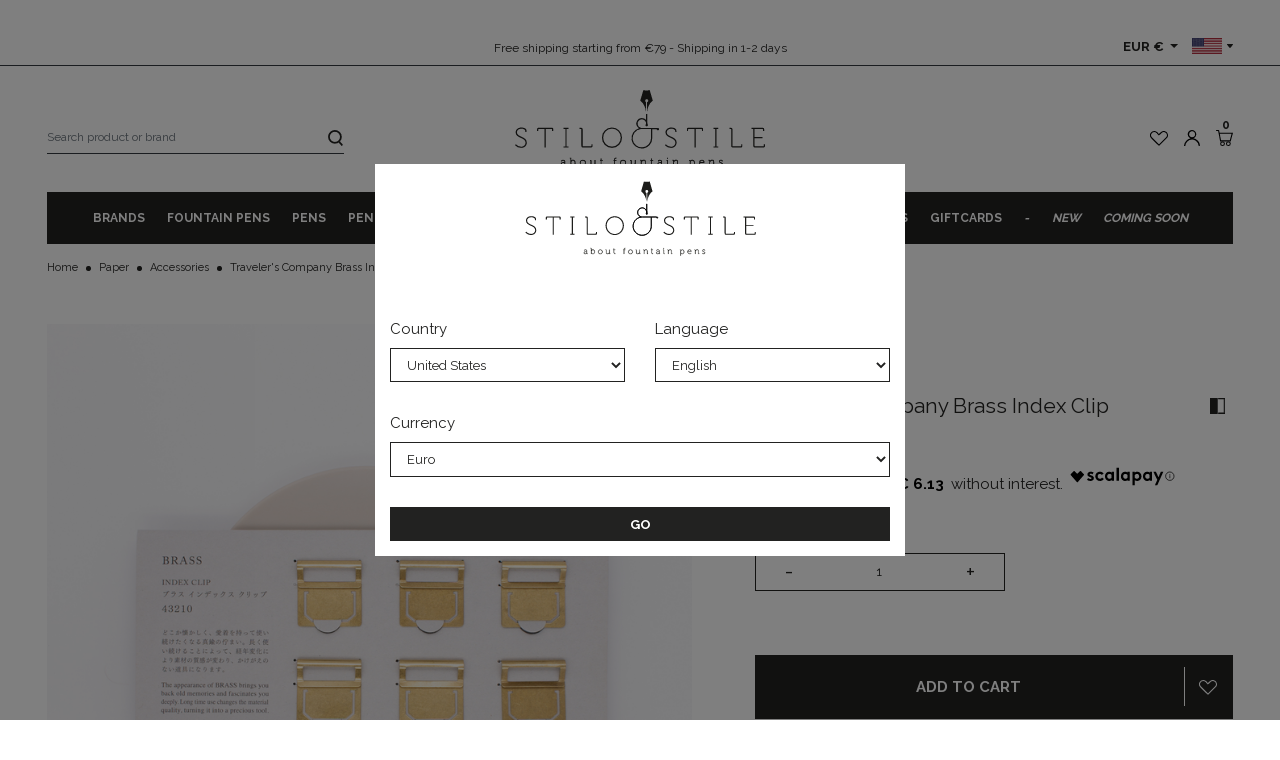

--- FILE ---
content_type: text/html; charset=utf-8
request_url: https://www.stiloestile.com/en/paper/accessories/traveler-s-company-brass-index-clip
body_size: 37765
content:
<!doctype html>
<html lang="en">

  <head>
    
      
  <link rel="preconnect" href="//fonts.gstatic.com/" crossorigin>
<link rel="preconnect" href="//ajax.googleapis.com" crossorigin>
<script type="text/javascript">
    WebFontConfig = {
        google: { families: [ 'Raleway:400,500,700' ] }
    };
    (function() {
        var wf = document.createElement('script');
        wf.src = 'https://ajax.googleapis.com/ajax/libs/webfont/1/webfont.js';
        wf.type = 'text/javascript';
        wf.async = 'true';
        var s = document.getElementsByTagName('script')[0];
        s.parentNode.insertBefore(wf, s);
    })(); </script>


  <meta charset="utf-8">


  <meta http-equiv="x-ua-compatible" content="ie=edge">



  <title>Traveler&#039;s Company Brass Index Clip</title>
    

  <meta name="description" content="">
  <meta name="keywords" content="">
        
  
      <link rel="canonical" href="https://www.stiloestile.com/en/paper/accessories/traveler-s-company-brass-index-clip">
    
  
                    <link rel="alternate" href="https://www.stiloestile.com/it/carta/accessori/traveler-s-company-brass-clip-con-titolo-personalizzabile-in-ottone" hreflang="it">
              <link rel="alternate" href="https://www.stiloestile.com/en/paper/accessories/traveler-s-company-brass-index-clip" hreflang="en">
              
  
<meta property="og:title" content="Traveler&#039;s Company Brass Index Clip"/>
<meta property="og:description" content=""/>
<meta property="og:type" content="website"/>
<meta property="og:url" content="https://www.stiloestile.com/en/paper/accessories/traveler-s-company-brass-index-clip"/>
<meta property="og:site_name" content="Stilo&amp;Stile"/>

  <meta property="og:type" content="product"/>
            <meta property="og:image" content="https://www.stiloestile.com/2101-large_default/traveler-s-company-brass-index-clip.jpg"/>
        <meta property="og:image:height" content="800"/>
    <meta property="og:image:width" content="800"/>

        <meta property="product:price:amount" content="24.5" />
    <meta property="product:price:currency" content="EUR" />
            <meta property="product:brand" content="Traveler&#039;s Company" />
    <meta property="og:availability" content="instock" />
<script type="application/ld+json">
{
    "@context" : "http://schema.org",
    "@type" : "Organization",
    "name" : "Stilo&amp;Stile",
    "url" : "https://www.stiloestile.com/en/",
    "logo" : {
        "@type":"ImageObject",
        "url":"https://www.stiloestile.com/img/logo-1666099822.jpg"
    }
}

</script>

<script type="application/ld+json">
{
    "@context":"http://schema.org",
    "@type":"WebPage",
    "isPartOf": {
        "@type":"WebSite",
        "url":  "https://www.stiloestile.com/en/",
        "name": "Stilo&amp;Stile"
    },
    "name": "Traveler&#039;s Company Brass Index Clip",
    "url":  "https://www.stiloestile.com/en/paper/accessories/traveler-s-company-brass-index-clip"
}


</script>
    <script type="application/ld+json">
    {
    "@context": "http://schema.org/",
    "@type": "Product",
    "name": "Traveler&#039;s Company Brass Index Clip",
    "description": "",
    "category": "Accessories",
    "image" :"https://www.stiloestile.com/2101-home_default/traveler-s-company-brass-index-clip.jpg",    "sku": "BRASS CL IN",          "gtin13": "4902805432108",
        "brand": {
        "@type": "Thing",
        "name": "Traveler&#039;s Company"
    },                  "offers": {
        "@type": "Offer",
        "priceCurrency": "EUR",
        "name": "Traveler&#039;s Company Brass Index Clip",
        "price": "24.5",
        "url": "https://www.stiloestile.com/en/paper/accessories/traveler-s-company-brass-index-clip",
        "priceValidUntil": "2026-02-11",
                "image": ["https://www.stiloestile.com/2101-large_default/traveler-s-company-brass-index-clip.jpg"],
                        "gtin13": "4902805432108",
                "sku": "BRASS CL IN",
                                                "availability": "http://schema.org/InStock",
        "seller": {
            "@type": "Organization",
            "name": "Stilo&amp;Stile"
        }
    }
    
}


    </script>


<script type="application/ld+json">
    {
    "@context": "https://schema.org",
    "@type": "BreadcrumbList",
    "itemListElement": [
        {
    "@type": "ListItem",
    "position": 1,
    "name": "Home",
    "item": "https://www.stiloestile.com/en/"
    },        {
    "@type": "ListItem",
    "position": 2,
    "name": "Paper",
    "item": "https://www.stiloestile.com/en/paper/"
    },        {
    "@type": "ListItem",
    "position": 3,
    "name": "Accessories",
    "item": "https://www.stiloestile.com/en/paper/accessories/"
    },        {
    "@type": "ListItem",
    "position": 4,
    "name": "Traveler&#039;s Company Brass Index Clip",
    "item": "https://www.stiloestile.com/en/paper/accessories/traveler-s-company-brass-index-clip"
    }    ]
    }
    </script>

  


<meta name="referrer" content="unsafe-url">


  <meta name="viewport" content="width=device-width, initial-scale=1, minimum-scale=1, maximum-scale=1, user-scalable=no">



  <link rel="icon" type="image/vnd.microsoft.icon" href="https://www.stiloestile.com/img/favicon.ico?1734709612">
  <link rel="shortcut icon" type="image/x-icon" href="https://www.stiloestile.com/img/favicon.ico?1734709612">
  <link rel="apple-touch-icon" sizes="180x180" href="https://www.stiloestile.com/themes/stiloestile/assets/img/favicon/apple-touch-icon.png">
  <link rel="icon" type="image/png" sizes="32x32" href="https://www.stiloestile.com/themes/stiloestile/assets/img/favicon/favicon-32x32.png">
  <link rel="icon" type="image/png" sizes="16x16" href="https://www.stiloestile.com/themes/stiloestile/assets/img/favicon/favicon-16x16.png">
  <link rel="manifest" href="https://www.stiloestile.com/themes/stiloestile/assets/img/favicon/site.webmanifest">
  <link rel="mask-icon" href="https://www.stiloestile.com/themes/stiloestile/assets/img/favicon/safari-pinned-tab.svg" color="#5bbad5">
  <meta name="msapplication-TileColor" content="#ffc40d">
  <meta name="theme-color" content="#ffffff">



      
      <script type="text/javascript">
      var _iub = _iub || [];
      _iub.csConfiguration = {"askConsentAtCookiePolicyUpdate":true,"cookiePolicyInOtherWindow":true,"countryDetection":true,"enableFadp":true,"enableLgpd":true,"enableUspr":true,"lgpdAppliesGlobally":false,"perPurposeConsent":true,"reloadOnConsent":true,"siteId":1662462,"whitelabel":false,"cookiePolicyId":79807665,"lang":"en", "banner":{ "acceptButtonCaptionColor":"#FFFFFF","acceptButtonColor":"#0073CE","acceptButtonDisplay":true,"backgroundColor":"#FFFFFF","closeButtonDisplay":false,"customizeButtonCaptionColor":"#4D4D4D","customizeButtonColor":"#DADADA","customizeButtonDisplay":true,"explicitWithdrawal":true,"listPurposes":true,"ownerName":"WWW.STILOESTILE.COM","position":"float-bottom-center","rejectButtonCaptionColor":"#FFFFFF","rejectButtonColor":"#0073CE","rejectButtonDisplay":true,"showPurposesToggles":true,"showTotalNumberOfProviders":true,"slideDown":false,"textColor":"#000000" }};
      </script>
      <script type="text/javascript" src="https://cs.iubenda.com/autoblocking/1662462.js"></script>
      <script type="text/javascript" src="//cdn.iubenda.com/cs/gpp/stub.js"></script>
      <script type="text/javascript" src="//cdn.iubenda.com/cs/iubenda_cs.js" charset="UTF-8" async></script>
    
  


  


  	

  <script type="text/javascript">
        var ASSearchUrl = "https:\/\/www.stiloestile.com\/en\/module\/pm_advancedsearch4\/advancedsearch4";
        var THCOUNTRYSELECTOR_AJAX = "https:\/\/www.stiloestile.com\/en\/module\/thcountryselector\/ajax?token=49adacba1506090fb1f92efff4508793";
        var as4_orderBySalesAsc = "Sales: Lower first";
        var as4_orderBySalesDesc = "Sales: Highest first";
        var btGapTag = {"tagContent":{"tracking_type":{"label":"tracking_type","value":"view_item"},"content_type":{"label":"content_type","value":"'product'"},"contents":{"label":"contents","value":[{"item_id":4224,"item_name":"Travelers Company Brass Index Clip ","currency":"EUR","item_category":"Accessories","price":24.5,"item_brand":"Traveler's Company"}]},"coupon_name":{"label":"coupon","value":"no_coupon"},"value":{"label":"value","value":24.5},"currency":{"label":"currency","value":"EUR"}},"elementCategoryProduct":"article.product-miniature","elementShipping":"input[type=radio]","elementPayment":".ps-shown-by-js","elementlogin":"button#submit-login","elementsignup":"div.no-account","elementWishCat":"button.wishlist-button-add","elementWishProd":"button.wishlist-button-add","gaId":"G-4LKVJ3WF5Q","gaEnable":"1","bEnableUa":false,"sUAcode":"","ajaxUrl":"https:\/\/www.stiloestile.com\/en\/module\/ganalyticspro\/ajax","token":"49adacba1506090fb1f92efff4508793","bRefund":false,"bPartialRefund":false,"bUseConsent":"1","bConsentHtmlElement":"","bConsentHtmlElementSecond":"","iConsentConsentLvl":0,"referer":null,"acbIsInstalled":false,"tagCurrency":"EUR"};
        var cdpcpAjaxErrorMsg = "There was a problem when updating your product comparison list. Please try again in a moment or try refreshing the page.";
        var cdpcpBlacklistProductIds = [];
        var cdpcpButton = "\n\t<button\n\t\ttype=\"button\"\n\t\tclass=\"cdpcp-compare-btn cdpcp-compare-btn--no-js bg-transparent p-0 border-0\"\n\t\t\t>\n\t\t<span class=\"cdpcp-icon-add cdpcp-compare-btn__icon cdpcp-compare-btn__icon--add mr-md-2\">\n\t\t\t<svg xmlns=\"http:\/\/www.w3.org\/2000\/svg\" width=\"15.203\" height=\"15.701\" viewBox=\"0 0 15.203 15.701\"><g transform=\"translate(-3.9 -3)\"><rect width=\"7.833\" height=\"15.701\" transform=\"translate(3.9 3)\" fill=\"#222221\"\/><path d=\"M34.3,18.694H27.5V17.84h5.946V3.954H27.5V3.1h6.8Z\" transform=\"translate(-15.198 -0.064)\" fill=\"#222221\"\/><path d=\"M33.766,19.1H27.5v-.783h5.483V5.283H27.5V4.5h6.266Z\" transform=\"translate(-15.198 -0.966)\" fill=\"#222221\"\/><\/g><\/svg>\t\t<\/span>\n\n\t\t<span class=\"cdpcp-icon-remove cdpcp-compare-btn__icon cdpcp-compare-btn__icon--remove mr-md-2\">\n\t\t\t<svg xmlns=\"http:\/\/www.w3.org\/2000\/svg\" width=\"15.203\" height=\"15.701\" viewBox=\"0 0 15.203 15.701\"><g transform=\"translate(-3.9 -3)\"><rect width=\"7.833\" height=\"15.701\" transform=\"translate(3.9 3)\" fill=\"#222221\"\/><path d=\"M34.3,18.694H27.5V17.84h5.946V3.954H27.5V3.1h6.8Z\" transform=\"translate(-15.198 -0.064)\" fill=\"#222221\"\/><path d=\"M33.766,19.1H27.5v-.783h5.483V5.283H27.5V4.5h6.266Z\" transform=\"translate(-15.198 -0.966)\" fill=\"#222221\"\/><\/g><\/svg>\t\t<\/span>\n\n\t\t<div class=\"spinner-border cdpcp-icon-loading cdpcp-compare-btn__icon cdpcp-compare-btn__icon--loading mr-md-2 py-1\" role=\"status\">\n\t\t\t<span class=\"sr-only\">Loading...<\/span>\n\t\t<\/div>\n\n\t\t\t<\/button>\n\n";
        var cdpcpConfig = {"highlightBkg":"rgb(255, 255, 173)","highlightText":"rgb(33, 33, 33)","highlightType":"2","hoverOutlineColor":"rgb(33, 33, 33)","hoverOutlineEnabled":true,"listsButtonPosition":"above","listsButtonSelector":".js-product","popupCompareEnabled":true,"preDefinedStyle":"custom","sharingOptions":["facebook","facebook_messenger","twitter","pinterest","whatsapp","email"],"showAddToCartButton":"0","showAvailability":false,"showColorSwatches":true,"showReference":false,"showCondition":false,"showIsbn":false,"showEan":false,"showUpc":false,"showDescription":true,"showManufacturer":false,"showPrice":true,"showProductPageButton":true,"showQuickView":true,"showStickyFooterQuickView":false,"showReviews":true,"showSupplier":false,"slideOutBkgColor":"rgb(255, 255, 255)","slideOutButtonBkgColor":"rgb(255, 255, 255)","slideOutButtonBorderColor":"rgb(221, 221, 221)","slideOutButtonTextColor":"rgb(33, 33, 33)","slideOutTextColor":"rgb(33, 33, 33)","stickyBkgColor":"rgb(255, 255, 255)","stickyBorderColor":"rgb(221, 221, 221)","stickyDotColor":"rgb(33, 33, 33)","stickyFooterEnabled":true};
        var cdpcpErrorTitle = "Error";
        var cdpcpNumCompareProducts = 0;
        var cdpcpProductIds = [];
        var cdpcpToken = "7a101a5626e2fa26f9babecc3bf387f8";
        var hirEnableMailalert = false;
        var prestashop = {"cart":{"products":[],"totals":{"total":{"type":"total","label":"Total","amount":0,"value":"\u20ac0.00"},"total_including_tax":{"type":"total","label":"Total (tax incl.)","amount":0,"value":"\u20ac0.00"},"total_excluding_tax":{"type":"total","label":"Total (tax excl.)","amount":0,"value":"\u20ac0.00"}},"subtotals":{"products":{"type":"products","label":"Subtotal","amount":0,"value":"\u20ac0.00"},"discounts":null,"shipping":{"type":"shipping","label":"Shipping","amount":0,"value":""},"tax":null},"products_count":0,"summary_string":"0 items","vouchers":{"allowed":1,"added":[]},"discounts":[{"id_cart_rule":"55","id_customer":"0","date_from":"2021-03-05 16:00:00","date_to":"2055-12-31 16:00:00","description":"","quantity":"989","quantity_per_user":"1000","priority":"1","partial_use":"1","code":"SAILOR10","minimum_amount":"0.000000","minimum_amount_tax":"0","minimum_amount_currency":"1","minimum_amount_shipping":"0","country_restriction":"0","carrier_restriction":"0","group_restriction":"0","cart_rule_restriction":"1","product_restriction":"1","shop_restriction":"0","free_shipping":"0","reduction_percent":"10.00","reduction_amount":"0.000000","reduction_tax":"0","reduction_currency":"1","reduction_product":"-2","reduction_exclude_special":"0","gift_product":"0","gift_product_attribute":"0","highlight":"1","active":"1","date_add":"2021-03-05 16:20:57","date_upd":"2025-05-31 14:02:15","id_lang":"2","name":"Sailor Special Price","quantity_for_user":1000}],"minimalPurchase":0,"minimalPurchaseRequired":""},"currency":{"id":1,"name":"Euro","iso_code":"EUR","iso_code_num":"978","sign":"\u20ac"},"customer":{"lastname":null,"firstname":null,"email":null,"birthday":null,"newsletter":null,"newsletter_date_add":null,"optin":null,"website":null,"company":null,"siret":null,"ape":null,"is_logged":false,"gender":{"type":null,"name":null},"addresses":[]},"language":{"name":"English","iso_code":"en","locale":"en-US","language_code":"en","is_rtl":"0","date_format_lite":"m\/d\/Y","date_format_full":"m\/d\/Y H:i:s","id":2},"page":{"title":"","canonical":"https:\/\/www.stiloestile.com\/en\/paper\/accessories\/traveler-s-company-brass-index-clip","meta":{"title":"Traveler's Company Brass Index Clip","description":"","keywords":"","robots":"index"},"page_name":"product","body_classes":{"lang-en":true,"lang-rtl":false,"country-US":true,"currency-EUR":true,"layout-full-width":true,"page-product":true,"tax-display-disabled":true,"product-id-4224":true,"product-Traveler's Company Brass Index Clip":true,"product-id-category-100":true,"product-id-manufacturer-69":true,"product-id-supplier-78":true,"product-available-for-order":true},"admin_notifications":[]},"shop":{"name":"Stilo&Stile","logo":"https:\/\/www.stiloestile.com\/img\/logo-1666099822.jpg","stores_icon":"https:\/\/www.stiloestile.com\/img\/logo_stores.png","favicon":"https:\/\/www.stiloestile.com\/img\/favicon.ico"},"urls":{"base_url":"https:\/\/www.stiloestile.com\/","current_url":"https:\/\/www.stiloestile.com\/en\/paper\/accessories\/traveler-s-company-brass-index-clip","shop_domain_url":"https:\/\/www.stiloestile.com","img_ps_url":"https:\/\/www.stiloestile.com\/img\/","img_cat_url":"https:\/\/www.stiloestile.com\/img\/c\/","img_lang_url":"https:\/\/www.stiloestile.com\/img\/l\/","img_prod_url":"https:\/\/www.stiloestile.com\/img\/p\/","img_manu_url":"https:\/\/www.stiloestile.com\/img\/m\/","img_sup_url":"https:\/\/www.stiloestile.com\/img\/su\/","img_ship_url":"https:\/\/www.stiloestile.com\/img\/s\/","img_store_url":"https:\/\/www.stiloestile.com\/img\/st\/","img_col_url":"https:\/\/www.stiloestile.com\/img\/co\/","img_url":"https:\/\/www.stiloestile.com\/themes\/stiloestile\/assets\/img\/","css_url":"https:\/\/www.stiloestile.com\/themes\/stiloestile\/assets\/css\/","js_url":"https:\/\/www.stiloestile.com\/themes\/stiloestile\/assets\/js\/","pic_url":"https:\/\/www.stiloestile.com\/upload\/","pages":{"address":"https:\/\/www.stiloestile.com\/en\/address","addresses":"https:\/\/www.stiloestile.com\/en\/addresses","authentication":"https:\/\/www.stiloestile.com\/en\/login","cart":"https:\/\/www.stiloestile.com\/en\/cart","category":"https:\/\/www.stiloestile.com\/en\/index.php?controller=category","cms":"https:\/\/www.stiloestile.com\/en\/index.php?controller=cms","contact":"https:\/\/www.stiloestile.com\/en\/contact-us","discount":"https:\/\/www.stiloestile.com\/en\/discount","guest_tracking":"https:\/\/www.stiloestile.com\/en\/guest-tracking","history":"https:\/\/www.stiloestile.com\/en\/order-history","identity":"https:\/\/www.stiloestile.com\/en\/identity","index":"https:\/\/www.stiloestile.com\/en\/","my_account":"https:\/\/www.stiloestile.com\/en\/my-account","order_confirmation":"https:\/\/www.stiloestile.com\/en\/order-confirmation","order_detail":"https:\/\/www.stiloestile.com\/en\/index.php?controller=order-detail","order_follow":"https:\/\/www.stiloestile.com\/en\/order-follow","order":"https:\/\/www.stiloestile.com\/en\/order","order_return":"https:\/\/www.stiloestile.com\/en\/index.php?controller=order-return","order_slip":"https:\/\/www.stiloestile.com\/en\/credit-slip","pagenotfound":"https:\/\/www.stiloestile.com\/en\/page-not-found","password":"https:\/\/www.stiloestile.com\/en\/password-recovery","pdf_invoice":"https:\/\/www.stiloestile.com\/en\/index.php?controller=pdf-invoice","pdf_order_return":"https:\/\/www.stiloestile.com\/en\/index.php?controller=pdf-order-return","pdf_order_slip":"https:\/\/www.stiloestile.com\/en\/index.php?controller=pdf-order-slip","prices_drop":"https:\/\/www.stiloestile.com\/en\/prices-drop","product":"https:\/\/www.stiloestile.com\/en\/index.php?controller=product","search":"https:\/\/www.stiloestile.com\/en\/search","sitemap":"https:\/\/www.stiloestile.com\/en\/sitemap","stores":"https:\/\/www.stiloestile.com\/en\/stores","supplier":"https:\/\/www.stiloestile.com\/en\/supplier","register":"https:\/\/www.stiloestile.com\/en\/login?create_account=1","order_login":"https:\/\/www.stiloestile.com\/en\/order?login=1"},"alternative_langs":{"it":"https:\/\/www.stiloestile.com\/it\/carta\/accessori\/traveler-s-company-brass-clip-con-titolo-personalizzabile-in-ottone","en":"https:\/\/www.stiloestile.com\/en\/paper\/accessories\/traveler-s-company-brass-index-clip"},"theme_assets":"\/themes\/stiloestile\/assets\/","actions":{"logout":"https:\/\/www.stiloestile.com\/en\/?mylogout="},"no_picture_image":{"bySize":{"hsma_default":{"url":"https:\/\/www.stiloestile.com\/img\/p\/en-default-hsma_default.jpg","width":98,"height":98},"small_default":{"url":"https:\/\/www.stiloestile.com\/img\/p\/en-default-small_default.jpg","width":98,"height":98},"cart_default":{"url":"https:\/\/www.stiloestile.com\/img\/p\/en-default-cart_default.jpg","width":125,"height":125},"pdt_180":{"url":"https:\/\/www.stiloestile.com\/img\/p\/en-default-pdt_180.jpg","width":180,"height":180},"home_default":{"url":"https:\/\/www.stiloestile.com\/img\/p\/en-default-home_default.jpg","width":274,"height":274},"pdt_300":{"url":"https:\/\/www.stiloestile.com\/img\/p\/en-default-pdt_300.jpg","width":300,"height":300},"pdt_360":{"url":"https:\/\/www.stiloestile.com\/img\/p\/en-default-pdt_360.jpg","width":360,"height":360},"pdt_540":{"url":"https:\/\/www.stiloestile.com\/img\/p\/en-default-pdt_540.jpg","width":540,"height":540},"medium_default":{"url":"https:\/\/www.stiloestile.com\/img\/p\/en-default-medium_default.jpg","width":645,"height":645},"large_default":{"url":"https:\/\/www.stiloestile.com\/img\/p\/en-default-large_default.jpg","width":800,"height":800}},"small":{"url":"https:\/\/www.stiloestile.com\/img\/p\/en-default-hsma_default.jpg","width":98,"height":98},"medium":{"url":"https:\/\/www.stiloestile.com\/img\/p\/en-default-pdt_300.jpg","width":300,"height":300},"large":{"url":"https:\/\/www.stiloestile.com\/img\/p\/en-default-large_default.jpg","width":800,"height":800},"legend":""}},"configuration":{"display_taxes_label":false,"display_prices_tax_incl":true,"is_catalog":false,"show_prices":true,"opt_in":{"partner":false},"quantity_discount":{"type":"discount","label":"Unit discount"},"voucher_enabled":1,"return_enabled":0},"field_required":[],"breadcrumb":{"links":[{"title":"Home","url":"https:\/\/www.stiloestile.com\/en\/"},{"title":"Paper","url":"https:\/\/www.stiloestile.com\/en\/paper\/"},{"title":"Accessories","url":"https:\/\/www.stiloestile.com\/en\/paper\/accessories\/"},{"title":"Traveler's Company Brass Index Clip","url":"https:\/\/www.stiloestile.com\/en\/paper\/accessories\/traveler-s-company-brass-index-clip"}],"count":4},"link":{"protocol_link":"https:\/\/","protocol_content":"https:\/\/"},"time":1769501991,"static_token":"49adacba1506090fb1f92efff4508793","token":"fe315078466c5af3f61eafa3d31ec82e","debug":false};
        var psemailsubscription_subscription = "https:\/\/www.stiloestile.com\/en\/module\/ps_emailsubscription\/subscription";
        var recaptcha_position_contact_us = "bottomleft";
        var recaptcha_position_login = "";
        var recaptcha_position_mailalert = "";
        var recaptcha_position_newsletter = "";
        var recaptcha_position_password = "";
        var recaptcha_position_productcomment = "";
        var recaptcha_position_registration = "bottomleft";
        var th_languages_links = {"1":"https:\/\/www.stiloestile.com\/it\/carta\/accessori\/traveler-s-company-brass-clip-con-titolo-personalizzabile-in-ottone","2":"https:\/\/www.stiloestile.com\/en\/paper\/accessories\/traveler-s-company-brass-index-clip"};
        var wsWishListConst = {"id_wishlist":0,"wl_base_url":"https:\/\/www.stiloestile.com\/"};
      </script>
		<link rel="stylesheet" href="https://www.stiloestile.com/themes/stiloestile/assets/cache/theme-aaee69155.css" media="all">
	
	


        <link rel="preload" href="/modules/creativeelements/views/lib/ceicons/fonts/ceicons.woff2?fj664s"
            as="font" type="font/woff2" crossorigin>
        <!--CE-JS-->


  
<!-- Magic Zoom Plus Prestashop module version v5.10.2 [v1.6.93:v5.3.7] -->
<script type="text/javascript">window["mgctlbx$Pltm"] = "Prestashop";</script>
<link type="text/css" href="/modules/magiczoomplus/views/css/magicscroll.css" rel="stylesheet" media="screen" />
<script type="text/javascript" src="/modules/magiczoomplus/views/js/magicscroll.js"></script>
<script type="text/javascript">
	MagicScrollOptions = {
		'width':'auto',
		'height':'auto',
		'orientation':'horizontal',
		'mode':'scroll',
		'items':'3',
		'speed':600,
		'autoplay':0,
		'loop':'infinite',
		'step':'auto',
		'arrows':'inside',
		'pagination':false,
		'easing':'cubic-bezier(.8, 0, .5, 1)',
		'scrollOnWheel':'auto',
		'lazy-load':false
	}
</script>

<!-- Magic Zoom Plus Prestashop module version v5.10.2 [v1.6.93:v5.3.7] -->
<script type="text/javascript">window["mgctlbx$Pltm"] = "Prestashop";</script>
<link type="text/css" href="/modules/magiczoomplus/views/css/magiczoomplus.css" rel="stylesheet" media="screen" />
<link type="text/css" href="/modules/magiczoomplus/views/css/magiczoomplus.module.css" rel="stylesheet" media="screen" />
<script type="text/javascript" src="/modules/magiczoomplus/views/js/magiczoomplus.js"></script>
<script type="text/javascript" src="/modules/magiczoomplus/views/js/magictoolbox.utils.js"></script>
<script type="text/javascript">
	var mzOptions = {
		'zoomWidth':'auto',
		'zoomHeight':'auto',
		'zoomPosition':'inner',
		'zoomDistance':15,
		'selectorTrigger':'click',
		'transitionEffect':true,
		'lazyZoom':false,
		'rightClick':false,
		'cssClass':'',
		'zoomMode':'magnifier',
		'zoomOn':'hover',
		'upscale':true,
		'smoothing':true,
		'variableZoom':false,
		'zoomCaption':'off',
		'expand':'window',
		'expandZoomMode':'zoom',
		'expandZoomOn':'click',
		'expandCaption':true,
		'closeOnClickOutside':true,
		'hint':'once',
		'textHoverZoomHint':'Hover to zoom',
		'textClickZoomHint':'Click to zoom',
		'textExpandHint':'Click to expand',
		'textBtnClose':'Close',
		'textBtnNext':'Next',
		'textBtnPrev':'Previous'
	}
</script>
<script type="text/javascript">
	var mzMobileOptions = {
		'zoomMode':'magnifier',
		'textHoverZoomHint':'Touch to zoom',
		'textClickZoomHint':'Double tap or pinch to zoom',
		'textExpandHint':'Tap to expand'
	}
</script>

<script type="text/javascript">
    var isPrestaShop15x = true;
    var isPrestaShop1541 = true;
    var isPrestaShop156x = true;
    var isPrestaShop16x = true;
    var isPrestaShop17x = true;
    var mEvent = 'click';
    var originalLayout = false;
    var m360AsPrimaryImage = false && (typeof(window['Magic360']) != 'undefined');
    var useMagicScroll = true;
    var scrollItems = 0;
    var isProductMagicScrollStopped = true;
    var doWaitForMagicScrollToStart = false;
    MagicScrollOptions['onReady'] = function(id) {
        //console.log('MagicScroll onReady: ', id);
        if (id == 'MagicToolboxSelectors4224') {
            isProductMagicScrollStopped = false;
            doWaitForMagicScrollToStart = false;
        }
    }
    MagicScrollOptions['onStop'] = function(id) {
        //console.log('MagicScroll onStop: ', id);
        if (id == 'MagicToolboxSelectors4224') {
            isProductMagicScrollStopped = true;
        }
    }

    var isProductMagicZoomReady = false;
    var allowHighlightActiveSelectorOnUpdate = true;
    mzOptions['onZoomReady'] = function(id) {
        //console.log('MagicZoomPlus onZoomReady: ', id);
        if (id == 'MagicZoomPlusImageMainImage') {
            isProductMagicZoomReady = true;
        }
    }
    mzOptions['onUpdate'] = function(id, oldA, newA) {
        //console.log('MagicZoomPlus onUpdate: ', id);
        if (allowHighlightActiveSelectorOnUpdate) {
            mtHighlightActiveSelector(newA);
        }
        allowHighlightActiveSelectorOnUpdate = true;
    }


</script>
<script type="text/javascript" src="/modules/magiczoomplus/views/js/product17.js"></script>

<script type="text/javascript" src="/modules/magiczoomplus/views/js/switch.js"></script>
<script type="text/javascript">
    var Days_text = 'Day(s)';
    var Hours_text = 'Hr(s)';
    var Mins_text = 'Min(s)';
    var Sec_text = 'Sec(s)';
</script><script type="text/javascript">
    var show_warning_info = "";
    var show_warning_text = "You haven't insert Electronic Invoice Fields (PEC/SDI code) for One or more saved address. Edit your Addresses abd insert theese data in order to be able to receive the order's Electronic Invoice.";
    var errorDni = "The dni field is not valid";
    var errorVat = "The vat number field is not valid";
    var sdiError = "The SDI code field is not valid (7 alphanumeric chatacters)";
    var sdiErrorPA = "The SDI code field is not valid (6 alphanumeric chatacters)"
</script><!-- ProductVideo vars -->
<script type="text/javascript">
        var pv_force_thumb_size = 0;
        var pv_disable_autosize = 0;
        var pv_disable_replace = 0;
        var pv_disable_img_hide = 0;
        var pv_hide_image_container = 0;
        var pv_side_position = 4;
        var pv_thumb_add_width = 0;
        var pv_image_zindex = 999;
        var pv_load_delay = 0;
        var pv_deep_select = 0;
        var pv_thumb_dir = 0;
        var pv_default = 0;
        var pv_auto = 1;
        var pv_limit = 0;
        var pv_click_to_activate = 0;
        var pv_custom_img_slider_refresh = 0;
        var pv_custom_slider_sync = 0;
        var pv_rel = 0;
        var pv_cont = 1;
        var pv_info = 0;
        var pv_priv = 1;
        var pv_loop = 1;
        var pv_pos = 2;
        var pv_vim_portrait = 1;
        var PV_VIM_MUTED = 0;
        var pv_vim_loop = 1;
        var pv_vim_byline = 1;
        var pv_vim_badge = 1;
        var pv_vim_title = 1;
        var pv_vim_autoplay = 1;
        var pv_force_hide_preview = 0;
        var pv_force_button = 0;
        var pv_force_controls = 0;
        var pv_force_close = 0;
        var pv_no_padding = 0;
        var pv_fancy_link = 1;
            var pv_image_holder = '';
        var pv_image_container = '';
        var pv_videoholder_placement = '';
        var pv_clt = 'li';
        var pv_custom_img_slider = '0';
        var pv_custom_img_slider_selector = '';
        var pv_custom_main_img_slider_selector = '';
        var pv_click_behaviour_type = 'mousedown';
        var pv_list_cust_holder = '';
        var pv_list_cust_button_holder = '';
        var pv_list_cust_button_insert = '1';
        var pv_list_cust_filter = '';
        var pv_list_cust_selector = '';
        var pv_vim_color = '#00adef';
        var pv_burl = '/';
            var pv_thumb_before = '';         var pv_thumb_after = '';         var pv_custom_main_img_slider_pre = '';         var pv_custom_main_img_slider_post = '';          
    var pv_video_list = false;
    
    </script>
<!-- Video Microdata Start -->
<!-- Video Microdata End --><script type="text/javascript">
    
        var psv = 1.7;
        var hiRecaptchaSiteKey = '6Lf7C34jAAAAAD_ryzbjht0FjkJ13Kwqy5JQV0rf';
        var hirecaptchaContact = '1';
        var hirEnableContactPageCaptcha = '';
        var hirEnableAuthPageCaptcha = '';
        var hirEnableNewsletter = '1';
        var hirEnableLogin = '';
        var hirEnablePassword = '';
        var hirEnableMailalert = 'false';
        var hirEnableProductcomment = '';
        var hirecaptchaSize = 'invisible';
        var hirecaptchaTheme = 'light';
        var hirVersion = 3;
        var hi_recaptcha_Controller = 'https://www.stiloestile.com/en/module/hirecaptcha/validate';
        var hi_recaptcha_verification_controller = 'https://www.stiloestile.com/en/module/hirecaptcha/verification';
        var hi_recaptcha_secure_key = '9e8ea6a39df13b278e0feed59f6a39a3';
    
</script>

    <script src="https://www.google.com/recaptcha/api.js?onload=hirecaptchaOnloadCallback3&render=explicit&hl=en"></script>
<script type="text/javascript">
    
        var contactWidget;
        var authWidget;
        var newsletterWidget;
        var loginWidget;
        var passwordWidget;
        var mailalertWidget;
        var productcommentWidget;
        var hiRecaptchaOnSubmitContact = function(token) {
            if(hirecaptchaSize == 'invisible') {
                if(psv >= 1.7) {
                    $('.contact-form form').submit();
                } else {
                    $('.contact-form-box').submit();
                }
            }
        };
        var hiRecaptchaOnSubmitAuth = function(token) {
            if(hirecaptchaSize == 'invisible') {
                if(psv >= 1.7){
                    document.getElementById('customer-form').submit();
                } else {
                    var regForm = document.getElementById('account-creation_form');
                    if (regForm) {
                        regForm.submit();
                    }

                    // OPC invisible reCAPTCHA
                    if ($('#new_account_form #submitAccount').length || $('#new_account_form #submitGuestAccount').length) {
                        $('.hi-g-recaptcha-response').val(grecaptcha.getResponse(authWidget));

                        // this will trigger the Ajax request from theme
                        $('#new_account_form #submitAccount, #new_account_form #submitGuestAccount').click();
                    }
                }
            } else {
                // PS 1.6 OPC checkbox mode
                if (psv <= 1.6) {
                    $('.hi-g-recaptcha-response').val(grecaptcha.getResponse(authWidget));
                }
            }
        };
        var hiRecaptchaOnSubmitNewsletter = function(token) {
            if(hirecaptchaSize == 'invisible') {
                if(psv >= 1.7) {
                    $('.block_newsletter form').submit();
                } else {
                    $('#newsletter_block_left form').submit();
                }
            }
        };
        var hiRecaptchaOnSubmitLogin = function(token) {
            if(hirecaptchaSize == 'invisible') {
                if(psv >= 1.7) {
                    $('#login-form').submit();
                } else {
                    $('#login_form').submit();
                }
            }
        };
        var hiRecaptchaOnSubmitPassword = function(token) {
            if(hirecaptchaSize == 'invisible') {
                if(psv >= 1.7) {
                    $('.forgotten-password input[type="submit"]').click();
                } else {
                    $('#form_forgotpassword').submit();
                }
            }
        };
        var hirecaptchaOnloadCallback = function() {
            if(hirEnableContactPageCaptcha) {
                var contactCaptchaCounter = 0;
                var contactCaptchaInterval = setInterval(function() {
                    contactCaptchaCounter++;
                    if ($('#hi_recaptcha_contact').length > 0) {
                        clearInterval(contactCaptchaInterval);

                        contactWidget = grecaptcha.render('hi_recaptcha_contact', {
                            sitekey: hiRecaptchaSiteKey,
                            theme: hirecaptchaTheme,
                            size: hirecaptchaSize,
                            callback: hiRecaptchaOnSubmitContact,
                            badge: recaptcha_position_contact_us
                        });
                    } else if (contactCaptchaCounter >= 20) {
                        // stop the loop after 20 attempts
                        clearInterval(contactCaptchaInterval);
                    }
                }, 200);
            }
            if (hirEnableAuthPageCaptcha) {
                var authCaptchaCounter = 0;
                var authCaptchaInterval = setInterval(function() {
                    authCaptchaCounter++;
                    if ($('#hi_recaptcha_auth').length > 0) {
                        clearInterval(authCaptchaInterval);

                        authWidget = grecaptcha.render('hi_recaptcha_auth', {
                            sitekey: hiRecaptchaSiteKey,
                            theme: hirecaptchaTheme,
                            size: hirecaptchaSize,
                            callback: hiRecaptchaOnSubmitAuth,
                            badge: recaptcha_position_registration
                        });
                    } else if (authCaptchaInterval >= 20) {
                        // stop the loop after 20 attempts
                        clearInterval(authCaptchaInterval);
                    }
                }, 200);
            }
            if (hirEnableNewsletter) {
                var newsletterCaptchaCounter = 0;
                var newsletterCaptchaInterval = setInterval(function() {
                    newsletterCaptchaCounter++;

                    if ($('#hi_recaptcha_newsletter').length > 0) {
                        clearInterval(newsletterCaptchaInterval);

                        newsletterWidget = grecaptcha.render('hi_recaptcha_newsletter', {
                            sitekey: hiRecaptchaSiteKey,
                            theme: hirecaptchaTheme,
                            size: hirecaptchaSize,
                            callback: hiRecaptchaOnSubmitNewsletter,
                            badge: recaptcha_position_newsletter
                        });
                    } else if (newsletterCaptchaCounter >= 20) {
                        clearInterval(newsletterCaptchaInterval);
                    }
                }, 200);
            }
            if (hirEnableLogin) {
                var loginCaptchaCounter = 0;
                var loginCaptchaInterval = setInterval(function() {
                    loginCaptchaCounter++;

                    if ($('#authentication #hi_recaptcha_login').length > 0) {
                        clearInterval(loginCaptchaInterval);

                        loginWidget = grecaptcha.render('hi_recaptcha_login', {
                            sitekey: hiRecaptchaSiteKey,
                            theme: hirecaptchaTheme,
                            size: hirecaptchaSize,
                            callback: hiRecaptchaOnSubmitLogin,
                            badge: recaptcha_position_login
                        });
                    } else if (loginCaptchaCounter >= 20) {
                        clearInterval(loginCaptchaInterval);
                    }
                }, 200);
            }
            if (hirEnablePassword) {
                var passwordCaptchaCounter = 0;
                var passwordCaptchaInterval = setInterval(function() {
                    passwordCaptchaCounter++;

                    if ($('#password #hi_recaptcha_password').length > 0) {
                        clearInterval(passwordCaptchaInterval);

                        passwordWidget = grecaptcha.render('hi_recaptcha_password', {
                            sitekey: hiRecaptchaSiteKey,
                            theme: hirecaptchaTheme,
                            size: hirecaptchaSize,
                            callback: hiRecaptchaOnSubmitPassword,
                            badge: recaptcha_position_password
                        });
                    } else if (passwordCaptchaCounter >= 20) {
                        clearInterval(passwordCaptchaInterval);
                    }
                }, 200);
                
            }
            if (hirEnableMailalert) {
                var mailalertCaptchaCounter = 0;
                var mailalertCaptchaInterval = setInterval(function() {
                    mailalertCaptchaCounter++;

                    if ($('.js-mailalert').length > 0 || $('#mailalert_link').length > 0) {
                        clearInterval(mailalertCaptchaInterval);

                        if (hirVersion == 2 && hirecaptchaSize == 'invisible') {
                            mailalertWidget = grecaptcha.render('hi_recaptcha_mailalert', {
                                sitekey: hiRecaptchaSiteKey,
                                theme: hirecaptchaTheme,
                                size: hirecaptchaSize,
                                callback: validateMailAlertForm,
                                badge: recaptcha_position_mailalert
                            });
                        } else {
                            mailalertWidget = grecaptcha.render('hi_recaptcha_mailalert', {
                                sitekey: hiRecaptchaSiteKey,
                                theme: hirecaptchaTheme,
                                size: hirecaptchaSize,
                                badge: recaptcha_position_mailalert
                            });
                        }
                    } else if (mailalertCaptchaCounter >= 20) {
                        clearInterval(mailalertCaptchaInterval);
                    }
                }, 200);
            }
            if (hirEnableProductcomment) {
                var commentCaptchaCounter = 0;
                var commentCaptchaInterval = setInterval(function() {
                    commentCaptchaCounter++;

                    if ($('#post-product-comment-form').length > 0 || $('#id_new_comment_form').length > 0) {
                        clearInterval(commentCaptchaInterval);

                        if (hirVersion == 2 && hirecaptchaSize == 'invisible') {
                            productcommentWidget = grecaptcha.render('hi_recaptcha_productcomment', {
                                sitekey: hiRecaptchaSiteKey,
                                theme: hirecaptchaTheme,
                                size: hirecaptchaSize,
                                callback: validateProductcommentForm,
                                badge: recaptcha_position_productcomment
                            });
                        } else {
                            productcommentWidget = grecaptcha.render('hi_recaptcha_productcomment', {
                                sitekey: hiRecaptchaSiteKey,
                                theme: hirecaptchaTheme,
                                size: hirecaptchaSize,
                                badge: recaptcha_position_productcomment
                            });
                        }
                    } else if (commentCaptchaCounter >= 20) {
                        clearInterval(commentCaptchaInterval);
                    }
                }, 200);
            }
        };

        var hirecaptchaOnloadCallback3 = function() {
            if(hirEnableContactPageCaptcha) {
                var contactCaptchaCounter = 0;
                var contactCaptchaInterval = setInterval(function() {
                    contactCaptchaCounter++;

                    if ($('#hi_recaptcha_contact').length > 0) {
                        clearInterval(contactCaptchaInterval);

                        contactWidget = grecaptcha.render('hi_recaptcha_contact', {
                            sitekey: hiRecaptchaSiteKey,
                            theme: hirecaptchaTheme,
                            size: 'invisible',
                            callback: hiRecaptchaOnSubmitContact,
                            badge: recaptcha_position_contact_us
                        });
                    } else if (contactCaptchaCounter >= 20) {
                        clearInterval(contactCaptchaInterval);
                    }
                }, 200);
            }
            if (hirEnableAuthPageCaptcha) {
                var authCaptchaCounter = 0;
                var authCaptchaInterval = setInterval(function() {
                    authCaptchaCounter++;

                    if ($('#hi_recaptcha_auth').length > 0) {
                        clearInterval(authCaptchaInterval);

                        authWidget = grecaptcha.render('hi_recaptcha_auth', {
                            sitekey: hiRecaptchaSiteKey,
                            theme: hirecaptchaTheme,
                            size: 'invisible',
                            badge: recaptcha_position_registration
                        });
                    } else if (authCaptchaCounter >= 20) {
                        clearInterval(authCaptchaInterval);
                    }
                }, 200);
            }
            if (hirEnableNewsletter) {
                var newsletterCaptchaCounter = 0;
                var newsletterCaptchaInterval = setInterval(function() {
                    newsletterCaptchaCounter++;

                    if ($('#hi_recaptcha_newsletter').length > 0) {
                        clearInterval(newsletterCaptchaInterval);

                        newsletterWidget = grecaptcha.render('hi_recaptcha_newsletter', {
                            sitekey: hiRecaptchaSiteKey,
                            theme: hirecaptchaTheme,
                            size: 'invisible',
                            badge: recaptcha_position_newsletter
                        });
                    } else if (newsletterCaptchaCounter >= 20) {
                        clearInterval(newsletterCaptchaInterval);
                    }
                }, 200);
            }
            if (hirEnableLogin) {
                var loginCaptchaCounter = 0;
                var loginCaptchaInterval = setInterval(function() {
                    loginCaptchaCounter++;

                    if ($('#authentication #hi_recaptcha_login').length > 0) {
                        clearInterval(loginCaptchaInterval);

                        loginWidget = grecaptcha.render('hi_recaptcha_login', {
                            sitekey: hiRecaptchaSiteKey,
                            theme: hirecaptchaTheme,
                            size: 'invisible',
                            badge: recaptcha_position_login
                        });
                    } else if (loginCaptchaCounter >= 20) {
                        clearInterval(loginCaptchaInterval);
                    }
                }, 200);
            }
            if (hirEnablePassword) {
                var passwordCaptchaCounter = 0;
                var passwordCaptchaInterval = setInterval(function() {
                    passwordCaptchaCounter++;

                    if ($('#password #hi_recaptcha_password').length > 0) {
                        clearInterval(passwordCaptchaInterval);

                        passwordWidget = grecaptcha.render('hi_recaptcha_password', {
                            sitekey: hiRecaptchaSiteKey,
                            theme: hirecaptchaTheme,
                            size: 'invisible',
                            badge: recaptcha_position_password
                        });
                    } else if (passwordCaptchaCounter >= 20) {
                        clearInterval(passwordCaptchaInterval);
                    }
                }, 200);
            }
            if (hirEnableMailalert) {
                var mailalertCaptchaCounter = 0;
                var mailalertCaptchaInterval = setInterval(function() {
                    mailalertCaptchaCounter++;

                    if ($('.js-mailalert').length > 0 || $('#mailalert_link').length > 0) {
                        clearInterval(mailalertCaptchaInterval);

                        mailalertWidget = grecaptcha.render('hi_recaptcha_mailalert', {
                            sitekey: hiRecaptchaSiteKey,
                            theme: hirecaptchaTheme,
                            size: 'invisible',
                            badge: recaptcha_position_mailalert
                        });
                    } else if (mailalertCaptchaCounter >= 20) {
                        clearInterval(mailalertCaptchaInterval);
                    }
                }, 200);
            }
            if (hirEnableProductcomment) {
                var commentCaptchaCounter = 0;
                var commentCaptchaInterval = setInterval(function() {
                    commentCaptchaCounter++;

                    if ($('#post-product-comment-form').length > 0 || $('#id_new_comment_form').length > 0) {
                        clearInterval(commentCaptchaInterval);

                        productcommentWidget = grecaptcha.render('hi_recaptcha_productcomment', {
                            sitekey: hiRecaptchaSiteKey,
                            theme: hirecaptchaTheme,
                            size: 'invisible',
                            badge: recaptcha_position_productcomment
                        });
                    } else if (commentCaptchaCounter >= 200) {
                        clearInterval(commentCaptchaInterval);
                    }
                }, 200);
            }
        };
    
</script>
	<script async src="https://www.googletagmanager.com/gtag/js?id=G-4LKVJ3WF5Q"></script>
<style>
			.cdpcp__menu,
		.cdpcp__items-wrapper {
			background-color: rgb(255, 255, 255) !important;
			border-color: rgb(221, 221, 221) !important;
		}

		.cdpcp-menu__button {
			color: rgb(33, 33, 33) !important;
		}

		.cdpcp__slideout {
			background-color: rgb(255, 255, 255) !important;
			color: rgb(33, 33, 33) !important;
		}
	
	
				@media only screen {
			.cdpcp-highlight,
			.cdpcp-highlight > * {
				background-color: rgb(255, 255, 173) !important;
				color: rgb(33, 33, 33) !important;
			}
		}
	
			@media (min-width: 768px) {
			.cdpcp-table__feature-row:hover {
				outline: 1px solid rgb(33, 33, 33) !important;
			}
		}
	</style>

  <!-- START OF DOOFINDER ADD TO CART SCRIPT -->
  <script>
    let item_link;
    document.addEventListener('doofinder.cart.add', function(event) {

      item_link = event.detail.link;

      const checkIfCartItemHasVariation = (cartObject) => {
        return (cartObject.item_id === cartObject.grouping_id) ? false : true;
      }

      /**
      * Returns only ID from string
      */
      const sanitizeVariationID = (variationID) => {
        return variationID.replace(/\D/g, "")
      }

      doofinderManageCart({
        cartURL          : "https://www.stiloestile.com/en/cart",  //required for prestashop 1.7, in previous versions it will be empty.
        cartToken        : "49adacba1506090fb1f92efff4508793",
        productID        : checkIfCartItemHasVariation(event.detail) ? event.detail.grouping_id : event.detail.item_id,
        customizationID  : checkIfCartItemHasVariation(event.detail) ? sanitizeVariationID(event.detail.item_id) : 0,   // If there are no combinations, the value will be 0
        quantity         : event.detail.amount,
        statusPromise    : event.detail.statusPromise,
        itemLink         : event.detail.link,
        group_id         : event.detail.group_id
      });
    });
  </script>
  <!-- END OF DOOFINDER ADD TO CART SCRIPT -->

  <!-- START OF DOOFINDER INTEGRATIONS SUPPORT -->
  <script data-keepinline>
    var dfKvCustomerEmail;
    if ('undefined' !== typeof klCustomer && "" !== klCustomer.email) {
      dfKvCustomerEmail = klCustomer.email;
    }
  </script>
  <!-- END OF DOOFINDER INTEGRATIONS SUPPORT -->

  <!-- START OF DOOFINDER UNIQUE SCRIPT -->
  <script data-keepinline>
    
    (function(w, k) {w[k] = window[k] || function () { (window[k].q = window[k].q || []).push(arguments) }})(window, "doofinderApp")
    

    // Custom personalization:
    doofinderApp("config", "language", "en");
    doofinderApp("config", "currency", "EUR");
      </script>
  <script src="https://eu1-config.doofinder.com/2.x/e5803090-4c7d-42b8-a85a-7cf205baab14.js" async></script>
  <!-- END OF DOOFINDER UNIQUE SCRIPT -->
<script>
    const wsWlProducts = '[]';
    const single_mode = "";
    const advansedwishlist_ajax_controller_url = "https://www.stiloestile.com/en/module/advansedwishlist/ajax";
    const added_to_wishlist = 'The product was successfully added to your wishlist.';
    const add_to_cart_btn = 'Add to cart';
    const show_btn_tex = '';
    const added_to_wishlist_btn = 'Added to wishlist';
    const add_to_wishlist_btn = 'Add to wishlist';
    const wishlistSendTxt = 'Your wishlist has been sent successfully';
    const productUpdTxt = 'The product has been successfully updated';
    const wsWishlistUrlRewrite = "1";
    let wishlist_btn_icon = '<i class="material-icons">favorite</i>';
    let wishlist_btn_icon_del = '<i class="material-icons">favorite_border</i>';
    var ps_ws_version = 'ps17';
        var static_token = '49adacba1506090fb1f92efff4508793';
    var baseDir = "https://www.stiloestile.com/";    
    var isLogged = "";
</script><script>
	var pp_ajax_controller = "https://www.stiloestile.com/en/module/bestkit_preorder/ajax"; 	var pp_invalid_email_err = "Your email is not valid!";
</script><style>
    .th_country_selector {
        background: #ffffff;
        }

    
    </style>

<div class="th_country_selector">
    <div class="th_country_selector_inner">
        <div class="th_country_selector_inner_content">
            <form method="post" action="https://www.stiloestile.com/en/paper/accessories/traveler-s-company-brass-index-clip" id="th_country_selector_form">
                <div class="th_country_selector_header">
                                            <img class="logo img-fluid th_country_selector_header_img" src="https://www.stiloestile.com/themes/stiloestile/assets/img/logo-stilo-e-stile.svg" width="235" alt="">
                                                        </div>
                <div class="th_country_selector_content">
                    <div class="row">
    <div class="th_country_selector_content_item col-md-6 col-sm-12 col-12">
                    <label for="th_country_selector_select_country" class="control-label th_country_selector_label">Country</label>
                <div>
            <select id="th_country_selector_select_country" name="th_selected_country" class="form-control">
                                    <option value="229" >Afghanistan</option>
                                    <option value="241" >Åland Islands</option>
                                    <option value="228" >Albania</option>
                                    <option value="38" >Algeria</option>
                                    <option value="39" >American Samoa</option>
                                    <option value="40" >Andorra</option>
                                    <option value="41" >Angola</option>
                                    <option value="42" >Anguilla</option>
                                    <option value="230" >Antarctica</option>
                                    <option value="43" >Antigua and Barbuda</option>
                                    <option value="44" >Argentina</option>
                                    <option value="45" >Armenia</option>
                                    <option value="46" >Aruba</option>
                                    <option value="24" >Australia</option>
                                    <option value="2" >Austria</option>
                                    <option value="47" >Azerbaijan</option>
                                    <option value="48" >Bahamas</option>
                                    <option value="49" >Bahrain</option>
                                    <option value="50" >Bangladesh</option>
                                    <option value="51" >Barbados</option>
                                    <option value="52" >Belarus</option>
                                    <option value="3" >Belgium</option>
                                    <option value="53" >Belize</option>
                                    <option value="54" >Benin</option>
                                    <option value="55" >Bermuda</option>
                                    <option value="56" >Bhutan</option>
                                    <option value="34" >Bolivia</option>
                                    <option value="231" >Bosnia and Herzegovina</option>
                                    <option value="57" >Botswana</option>
                                    <option value="244" >Bouvet Island</option>
                                    <option value="58" >Brazil</option>
                                    <option value="232" >British Indian Ocean Territory</option>
                                    <option value="59" >Brunei</option>
                                    <option value="233" >Bulgaria</option>
                                    <option value="60" >Burkina Faso</option>
                                    <option value="61" >Burma (Myanmar)</option>
                                    <option value="62" >Burundi</option>
                                    <option value="63" >Cambodia</option>
                                    <option value="64" >Cameroon</option>
                                    <option value="4" >Canada</option>
                                    <option value="65" >Cape Verde</option>
                                    <option value="234" >Cayman Islands</option>
                                    <option value="66" >Central African Republic</option>
                                    <option value="67" >Chad</option>
                                    <option value="68" >Chile</option>
                                    <option value="5" >China</option>
                                    <option value="235" >Christmas Island</option>
                                    <option value="236" >Cocos (Keeling) Islands</option>
                                    <option value="69" >Colombia</option>
                                    <option value="70" >Comoros</option>
                                    <option value="71" >Congo, Dem. Republic</option>
                                    <option value="72" >Congo, Republic</option>
                                    <option value="237" >Cook Islands</option>
                                    <option value="73" >Costa Rica</option>
                                    <option value="74" >Croatia</option>
                                    <option value="75" >Cuba</option>
                                    <option value="76" >Cyprus</option>
                                    <option value="16" >Czech Republic</option>
                                    <option value="20" >Denmark</option>
                                    <option value="77" >Djibouti</option>
                                    <option value="78" >Dominica</option>
                                    <option value="79" >Dominican Republic</option>
                                    <option value="80" >East Timor</option>
                                    <option value="81" >Ecuador</option>
                                    <option value="82" >Egypt</option>
                                    <option value="83" >El Salvador</option>
                                    <option value="84" >Equatorial Guinea</option>
                                    <option value="85" >Eritrea</option>
                                    <option value="86" >Estonia</option>
                                    <option value="87" >Ethiopia</option>
                                    <option value="88" >Falkland Islands</option>
                                    <option value="89" >Faroe Islands</option>
                                    <option value="90" >Fiji</option>
                                    <option value="7" >Finland</option>
                                    <option value="8" >France</option>
                                    <option value="238" >French Guiana</option>
                                    <option value="239" >French Polynesia</option>
                                    <option value="240" >French Southern Territories</option>
                                    <option value="91" >Gabon</option>
                                    <option value="92" >Gambia</option>
                                    <option value="93" >Georgia</option>
                                    <option value="1" >Germany</option>
                                    <option value="94" >Ghana</option>
                                    <option value="97" >Gibraltar</option>
                                    <option value="9" >Greece</option>
                                    <option value="96" >Greenland</option>
                                    <option value="95" >Grenada</option>
                                    <option value="98" >Guadeloupe</option>
                                    <option value="99" >Guam</option>
                                    <option value="100" >Guatemala</option>
                                    <option value="101" >Guernsey</option>
                                    <option value="102" >Guinea</option>
                                    <option value="103" >Guinea-Bissau</option>
                                    <option value="104" >Guyana</option>
                                    <option value="105" >Haiti</option>
                                    <option value="242" >Heard Island and McDonald Islands</option>
                                    <option value="107" >Honduras</option>
                                    <option value="22" >HongKong</option>
                                    <option value="142" >Hungary</option>
                                    <option value="108" >Iceland</option>
                                    <option value="109" >India</option>
                                    <option value="110" >Indonesia</option>
                                    <option value="111" >Iran</option>
                                    <option value="112" >Iraq</option>
                                    <option value="26" >Ireland</option>
                                    <option value="29" >Israel</option>
                                    <option value="10" >Italy</option>
                                    <option value="32" >Ivory Coast</option>
                                    <option value="114" >Jamaica</option>
                                    <option value="11" >Japan</option>
                                    <option value="115" >Jersey</option>
                                    <option value="116" >Jordan</option>
                                    <option value="117" >Kazakhstan</option>
                                    <option value="118" >Kenya</option>
                                    <option value="119" >Kiribati</option>
                                    <option value="120" >Korea, Dem. Republic of</option>
                                    <option value="121" >Kuwait</option>
                                    <option value="122" >Kyrgyzstan</option>
                                    <option value="123" >Laos</option>
                                    <option value="124" >Latvia</option>
                                    <option value="125" >Lebanon</option>
                                    <option value="126" >Lesotho</option>
                                    <option value="127" >Liberia</option>
                                    <option value="128" >Libya</option>
                                    <option value="129" >Liechtenstein</option>
                                    <option value="130" >Lithuania</option>
                                    <option value="12" >Luxemburg</option>
                                    <option value="131" >Macau</option>
                                    <option value="132" >Macedonia</option>
                                    <option value="133" >Madagascar</option>
                                    <option value="134" >Malawi</option>
                                    <option value="135" >Malaysia</option>
                                    <option value="136" >Maldives</option>
                                    <option value="137" >Mali</option>
                                    <option value="138" >Malta</option>
                                    <option value="113" >Man Island</option>
                                    <option value="139" >Marshall Islands</option>
                                    <option value="140" >Martinique</option>
                                    <option value="141" >Mauritania</option>
                                    <option value="35" >Mauritius</option>
                                    <option value="143" >Mayotte</option>
                                    <option value="144" >Mexico</option>
                                    <option value="145" >Micronesia</option>
                                    <option value="146" >Moldova</option>
                                    <option value="147" >Monaco</option>
                                    <option value="148" >Mongolia</option>
                                    <option value="149" >Montenegro</option>
                                    <option value="150" >Montserrat</option>
                                    <option value="151" >Morocco</option>
                                    <option value="152" >Mozambique</option>
                                    <option value="153" >Namibia</option>
                                    <option value="154" >Nauru</option>
                                    <option value="155" >Nepal</option>
                                    <option value="13" >Netherlands</option>
                                    <option value="243" >Netherlands Antilles</option>
                                    <option value="156" >New Caledonia</option>
                                    <option value="27" >New Zealand</option>
                                    <option value="157" >Nicaragua</option>
                                    <option value="158" >Niger</option>
                                    <option value="31" >Nigeria</option>
                                    <option value="159" >Niue</option>
                                    <option value="160" >Norfolk Island</option>
                                    <option value="161" >Northern Mariana Islands</option>
                                    <option value="23" >Norway</option>
                                    <option value="162" >Oman</option>
                                    <option value="163" >Pakistan</option>
                                    <option value="164" >Palau</option>
                                    <option value="165" >Palestinian Territories</option>
                                    <option value="166" >Panama</option>
                                    <option value="167" >Papua New Guinea</option>
                                    <option value="168" >Paraguay</option>
                                    <option value="169" >Peru</option>
                                    <option value="170" >Philippines</option>
                                    <option value="171" >Pitcairn</option>
                                    <option value="14" >Poland</option>
                                    <option value="15" >Portugal</option>
                                    <option value="172" >Puerto Rico</option>
                                    <option value="173" >Qatar</option>
                                    <option value="174" >Reunion Island</option>
                                    <option value="36" >Romania</option>
                                    <option value="175" >Russian Federation</option>
                                    <option value="176" >Rwanda</option>
                                    <option value="177" >Saint Barthelemy</option>
                                    <option value="178" >Saint Kitts and Nevis</option>
                                    <option value="179" >Saint Lucia</option>
                                    <option value="180" >Saint Martin</option>
                                    <option value="181" >Saint Pierre and Miquelon</option>
                                    <option value="182" >Saint Vincent and the Grenadines</option>
                                    <option value="183" >Samoa</option>
                                    <option value="184" >San Marino</option>
                                    <option value="185" >São Tomé and Príncipe</option>
                                    <option value="186" >Saudi Arabia</option>
                                    <option value="187" >Senegal</option>
                                    <option value="188" >Serbia</option>
                                    <option value="189" >Seychelles</option>
                                    <option value="190" >Sierra Leone</option>
                                    <option value="25" >Singapore</option>
                                    <option value="37" >Slovakia</option>
                                    <option value="191" >Slovenia</option>
                                    <option value="192" >Solomon Islands</option>
                                    <option value="193" >Somalia</option>
                                    <option value="30" >South Africa</option>
                                    <option value="194" >South Georgia and the South Sandwich Islands</option>
                                    <option value="28" >South Korea</option>
                                    <option value="6" >Spain</option>
                                    <option value="195" >Sri Lanka</option>
                                    <option value="196" >Sudan</option>
                                    <option value="197" >Suriname</option>
                                    <option value="198" >Svalbard and Jan Mayen</option>
                                    <option value="199" >Swaziland</option>
                                    <option value="18" >Sweden</option>
                                    <option value="19" >Switzerland</option>
                                    <option value="200" >Syria</option>
                                    <option value="201" >Taiwan</option>
                                    <option value="202" >Tajikistan</option>
                                    <option value="203" >Tanzania</option>
                                    <option value="204" >Thailand</option>
                                    <option value="33" >Togo</option>
                                    <option value="205" >Tokelau</option>
                                    <option value="206" >Tonga</option>
                                    <option value="207" >Trinidad and Tobago</option>
                                    <option value="208" >Tunisia</option>
                                    <option value="209" >Turkey</option>
                                    <option value="210" >Turkmenistan</option>
                                    <option value="211" >Turks and Caicos Islands</option>
                                    <option value="212" >Tuvalu</option>
                                    <option value="213" >Uganda</option>
                                    <option value="214" >Ukraine</option>
                                    <option value="215" >United Arab Emirates</option>
                                    <option value="17" >United Kingdom</option>
                                    <option value="21" selected>United States</option>
                                    <option value="216" >Uruguay</option>
                                    <option value="217" >Uzbekistan</option>
                                    <option value="218" >Vanuatu</option>
                                    <option value="106" >Vatican City State</option>
                                    <option value="219" >Venezuela</option>
                                    <option value="220" >Vietnam</option>
                                    <option value="221" >Virgin Islands (British)</option>
                                    <option value="222" >Virgin Islands (U.S.)</option>
                                    <option value="223" >Wallis and Futuna</option>
                                    <option value="224" >Western Sahara</option>
                                    <option value="225" >Yemen</option>
                                    <option value="226" >Zambia</option>
                                    <option value="227" >Zimbabwe</option>
                            </select>
        </div>
    </div>
            <div class="th_country_selector_content_item col-md-6 col-sm-12 col-12">
                            <label for="th_country_selector_select_language" class="control-label th_country_selector_label">Language</label>
                        <div>
                <select id="th_country_selector_select_language" name="th_selected_language" class="form-control">
                                            <option value="1" >Italiano</option>
                                            <option value="2" selected>English</option>
                                    </select>
            </div>
        </div>
                <div class="th_country_selector_content_item col-md-12 col-sm-12 col-12">
                            <label for="th_country_selector_select_currency" class="control-label th_country_selector_label">Currency</label>
                        <div>
                <select id="th_country_selector_select_currency" name="th_selected_currency" class="form-control">
                                            <option value="1" selected>Euro</option>
                                            <option value="4" >British Pound</option>
                                            <option value="5" >Dollaro statunitense</option>
                                    </select>
            </div>
        </div>
    </div>
                </div>
                <div class="th_country_selector_footer">
                    <input type="submit" value="GO" class="form-control th_country_selector_button" name="th_country_selector_button">
                </div>
            </form>
        </div>
    </div>
</div>




  <script type="text/javascript" src="//widget.trustpilot.com/bootstrap/v5/tp.widget.bootstrap.min.js" async></script>



  <script>
  
    (function(h,o,t,j,a,r){
        h.hj=h.hj||function(){(h.hj.q=h.hj.q||[]).push(arguments)};
        h._hjSettings={hjid:3908269,hjsv:6};
        a=o.getElementsByTagName('head')[0];
        r=o.createElement('script');r.async=1;
        r.src=t+h._hjSettings.hjid+j+h._hjSettings.hjsv;
        a.appendChild(r);
    })(window,document,'https://static.hotjar.com/c/hotjar-','.js?sv=');
  
  </script>




    
  </head>

  <body id="product" class="lang-en country-us currency-eur layout-full-width page-product tax-display-disabled product-id-4224 product-traveler-s-company-brass-index-clip product-id-category-100 product-id-manufacturer-69 product-id-supplier-78 product-available-for-order elementor-page elementor-page-4224030201">

    
      
    

    <main>
      
              

      <header id="header" class="l-header">
        
          	

    <div class="header-banner">
        
        
        

        <div class="header-trust-pilot pt-2">
            <!-- TrustBox widget - Micro Combo -->
            <div class="trustpilot-widget" data-locale="en-EN" data-template-id="5419b6ffb0d04a076446a9af" data-businessunit-id="6480b78202bb3df0a63d9c49" data-style-height="20px" data-style-width="100%" data-theme="light">
            <a href="https://it.trustpilot.com/review/www.stiloestile.com" target="_blank" rel="noopener">Trustpilot</a>
            </div>
            <!-- End TrustBox widget -->
        </div>
    </div>


<div class="header-top-wrapper">

    
        <div class="header-nav border-bottom border-dark py-1">
            <div class="header__container container">
                <div class="d-flex align-items-center justify-content-between super-small">
                    <div id="_mobile_top_action-bar" class="action-bar-wrapper text-md-center w-100 visible--mobile"></div>
                    <div class="header-nav__col pl-2 pl-md-0 visible--desktop">
                        
                    </div>
                    <div id="_desktop_top_action-bar" class="action-bar-wrapper text-md-center w-100 visible--desktop">
                        <div class="action-bar px-2 pr-5 pr-md-2">
                            <a href="https://stiloestile.com/en/content/shipping">
  Free shipping starting from €79 - Shipping in 1-2 days
</a>
                        </div>
                    </div>
                    <div class="header-nav__col header-nav__right pr-2 pr-md-0 ">
                          <div class="language-selector-wrapper invisible">
        <div class="language-selector dropdown js-dropdown">
      <button data-toggle="dropdown" class="btn btn-sm dropdown-toggle dropdown-toggle-language p-0 font-weight-normal" aria-haspopup="true" aria-expanded="false" aria-label="Language dropdown">
          en
          <svg xmlns="http://www.w3.org/2000/svg" width="5.731" height="4.304" viewBox="0 0 5.731 4.304"><g transform="translate(5.731 -61.52) rotate(90)"><g transform="translate(61.52)"><path d="M65.507,2.334,62.324.154A.777.777,0,0,0,61.905,0c-.238,0-.385.191-.385.511v4.71c0,.319.147.51.385.51a.771.771,0,0,0,.416-.154L65.506,3.4a.653.653,0,0,0,.318-.532A.651.651,0,0,0,65.507,2.334Z" transform="translate(-61.52)" fill="#222221"/></g></g></svg>      </button>
      <div class="dropdown-menu dropdown-menu-right" aria-labelledby="language-selector-label">
                        <a href="https://www.stiloestile.com/it/carta/accessori/traveler-s-company-brass-clip-con-titolo-personalizzabile-in-ottone" class="dropdown-item small" data-iso-code="it">Italiano</a>
                        <a href="https://www.stiloestile.com/en/paper/accessories/traveler-s-company-brass-index-clip" class="dropdown-item small active" data-iso-code="en">English</a>
                </div>
    </div>
  </div>
<div id="_desktop_currency_selector">
    <div class="currency-selector dropdown js-dropdown">
        <span id="currency-selector-label" class="d-inline-block d-md-none">Currency:</span>
        <button data-target="#" data-toggle="dropdown" class="btn btn-sm dropdown-toggle" aria-haspopup="true" aria-expanded="false" aria-label="Currency dropdown">
            EUR €
        </button>
        <div class="dropdown-menu dropdown-menu-right" aria-labelledby="currency-selector-label">
                                <a title="Euro" rel="nofollow" href="https://www.stiloestile.com/en/paper/accessories/traveler-s-company-brass-index-clip?SubmitCurrency=1&amp;id_currency=1" class="dropdown-item small">EUR €</a>
                                <a title="British Pound" rel="nofollow" href="https://www.stiloestile.com/en/paper/accessories/traveler-s-company-brass-index-clip?SubmitCurrency=1&amp;id_currency=4" class="dropdown-item small">GBP £</a>
                                <a title="Dollaro statunitense" rel="nofollow" href="https://www.stiloestile.com/en/paper/accessories/traveler-s-company-brass-index-clip?SubmitCurrency=1&amp;id_currency=5" class="dropdown-item small">USD $</a>
                    </div>
    </div>
</div>
<div class="th_country_selector_top">
        <div class="th_country_selector_top_inner">
        <img src="https://www.stiloestile.com/modules/thcountryselector/views/img/us.png" alt="United States Flag" class="th_country_selector_top_flag">
                <svg xmlns="http://www.w3.org/2000/svg" width="5.731" height="4.304" viewBox="0 0 5.731 4.304"><g transform="translate(5.731 -61.52) rotate(90)"><g transform="translate(61.52)"><path d="M65.507,2.334,62.324.154A.777.777,0,0,0,61.905,0c-.238,0-.385.191-.385.511v4.71c0,.319.147.51.385.51a.771.771,0,0,0,.416-.154L65.506,3.4a.653.653,0,0,0,.318-.532A.651.651,0,0,0,65.507,2.334Z" transform="translate(-61.52)" fill="#222221"/></g></g></svg>            </div>
</div>

                    </div>
                </div>
            </div>
        </div>
    

    
        <div class="container header-top d-flex flex-nowrap py-3 py-sm-4 align-items-center justify-content-between">
            <div class="header__search header-top__col">
                <div id="_mobile_menu" class="d-inline-block d-md-none mr-2"></div>
                <!-- Block search module TOP -->
<div id="search_widget" class="search-widget d-inline-block d-md-block" data-search-controller-url="//www.stiloestile.com/en/search">
	<form method="get" action="//www.stiloestile.com/en/search" class="d-flex border-bottom border-dark">
		<input type="hidden" name="controller" value="search">
		<input type="text" 
			   name="s"
			   class="form-control border-0 p-0 super-small search-widget-input d-none d-md-block"
			   value=""
			   placeholder="Search product or brand"
			   aria-label="Search">
								<button id="search-widget-btn" type="button" class="btn btn-link p-0">
					<svg xmlns="http://www.w3.org/2000/svg" width="14.957" height="16.06" viewBox="0 0 14.957 16.06"><path d="M11.51,5.4A5.091,5.091,0,1,1,6.4,10.474,5.067,5.067,0,0,1,11.51,5.4m0-1.8a6.874,6.874,0,1,0,6.874,6.874A6.895,6.895,0,0,0,11.51,3.6Z" transform="translate(-4.6 -3.6)" fill="#222221"/><rect width="1.764" height="4.815" transform="matrix(0.757, -0.653, 0.653, 0.757, 10.475, 12.415)" fill="#222221"/></svg>					<span class="d-none">Search</span>
				</button>
	</form>
</div>
<!-- /Block search module TOP -->

            </div>
            <a href="https://www.stiloestile.com/" class="header__logo text-center">
                                    <svg xmlns="http://www.w3.org/2000/svg" width="250" height="78.232" viewBox="0 0 250 78.232">
    <title>Stilo e Stile - About fountain pens</title>
    <g transform="translate(-2.8 -4.7)">
        <g transform="translate(2.8 4.7)">
            <path d="M3.621,71.9a7.368,7.368,0,0,0,5.3,2.463,4.11,4.11,0,0,0,4.4-4.031c0-5.524-9.928-4.255-9.928-10.376C3.4,57.414,5.637,55.1,9.22,55.1c1.717,0,5.076.672,5.076,3.135V59.5H13.1v-.97c0-1.269-1.792-2.239-3.882-2.239-2.911,0-4.554,1.717-4.554,3.583,0,5.151,9.928,3.807,9.928,10.376,0,2.837-2.165,5.3-5.748,5.3A8.165,8.165,0,0,1,2.8,72.867Z" transform="translate(-2.8 -17.477)" fill="#222221"/>
            <path d="M39.865,56.62H34.192c-.448,0-.6.149-.6.6v1.418H32.4V56.993c0-1.12.373-1.493,1.493-1.493H47.031c1.194,0,1.493.373,1.493,1.493v1.642H47.33V57.217c0-.448-.224-.6-.6-.6H41.059V75.282H39.865Z" transform="translate(-10.304 -17.578)" fill="#222221"/>
            <path d="M67.9,74.162h1.792V56.62H67.9V55.5h4.778v1.12H70.886V74.162h1.792v1.12H67.9Z" transform="translate(-19.303 -17.578)" fill="#222221"/>
            <path d="M91.092,57.217c0-.448-.224-.6-.6-.6H89.3V55.5h1.418c1.12,0,1.642.448,1.642,1.642V73.49c0,.448.224.6.6.6h7.54a.549.549,0,0,0,.6-.6V72.072h1.194v1.493c0,1.194-.448,1.642-1.642,1.642H92.734c-1.194,0-1.642-.448-1.642-1.642V57.217Z" transform="translate(-24.729 -17.578)" fill="#222221"/>
            <path d="M129.3,74.285a8.9,8.9,0,0,0,8.734-9.182,8.735,8.735,0,1,0-17.468,0,8.852,8.852,0,0,0,8.734,9.182m0-19.185a9.973,9.973,0,0,1,10,10.078,10.01,10.01,0,1,1-20.006,0,9.926,9.926,0,0,1,10-10.078" transform="translate(-32.334 -17.477)" fill="#222221"/>
            <path d="M204.421,71.9a7.368,7.368,0,0,0,5.3,2.463,4.11,4.11,0,0,0,4.4-4.031c0-5.524-9.928-4.255-9.928-10.376,0-2.538,2.165-4.852,5.823-4.852,1.717,0,5.076.672,5.076,3.135V59.5H213.9v-.97c0-1.269-1.792-2.239-3.882-2.239-2.911,0-4.554,1.717-4.554,3.583,0,5.151,9.928,3.807,9.928,10.376a5.389,5.389,0,0,1-5.748,5.3,8.166,8.166,0,0,1-6.047-2.687Z" transform="translate(-53.705 -17.477)" fill="#222221"/><path d="M240.565,56.62h-5.673c-.448,0-.6.149-.6.6v1.418H233.1V56.993c0-1.12.373-1.493,1.493-1.493h13.213c1.12,0,1.493.373,1.493,1.493v1.642H248.1V57.217c0-.448-.224-.6-.6-.6h-5.673V75.282H240.64V56.62Z" transform="translate(-61.183 -17.578)" fill="#222221"/>
            <path d="M268.6,74.162h1.792V56.62H268.6V55.5h4.852v1.12h-1.866V74.162h1.866v1.12H268.6Z" transform="translate(-70.183 -17.578)" fill="#222221"/>
            <path d="M291.866,57.217c0-.448-.224-.6-.6-.6H290V55.5h1.418c1.12,0,1.642.448,1.642,1.642V73.49c0,.448.224.6.6.6h7.54a.549.549,0,0,0,.6-.6V72.072h1.194v1.493c0,1.194-.448,1.642-1.642,1.642h-7.913c-1.12,0-1.642-.448-1.642-1.642V57.217Z" transform="translate(-75.608 -17.578)" fill="#222221"/>
            <path d="M321.566,56.62H319.7V55.5h10.973c1.194,0,1.642.448,1.642,1.642v1.493h-1.194V57.217c0-.448-.224-.6-.6-.6h-7.764v8.137H330.6v1.12h-7.838V73.49c0,.448.224.6.6.6h7.987a.549.549,0,0,0,.6-.6V72.072h1.194v1.493c0,1.194-.448,1.642-1.642,1.642h-8.361c-1.194,0-1.642-.448-1.642-1.642V56.62Z" transform="translate(-83.137 -17.578)" fill="#222221"/>
            <path d="M179,53.119h-9.555a8.114,8.114,0,0,0-1.344.075,9.658,9.658,0,0,0,2.239,19.185,9.75,9.75,0,0,0,8.585-9.63v-9.63Zm.149,0v9.7a9.722,9.722,0,0,1-8.211,9.63,9.82,9.82,0,0,1-3.434-19.334c.224-.075.373-.075.6-.149a4.8,4.8,0,0,1-2.314-1.493A4.929,4.929,0,0,1,169.9,43.19a4.867,4.867,0,0,1,4.255,3.658c.075.224.075.523.149.746a2.687,2.687,0,0,0,.523,1.642.591.591,0,0,1-.075.821.782.782,0,0,1-.9.075.635.635,0,0,1-.224-.821A2.38,2.38,0,0,0,174,47a4.717,4.717,0,0,0-7.166-2.911,4.848,4.848,0,0,0-2.165,5,4.773,4.773,0,0,0,3.807,3.807,4.256,4.256,0,0,0,.97.075H184.9a1.455,1.455,0,0,1,.6.075.669.669,0,0,1,.523.746c-.075.373-.3.6-.6.6a.6.6,0,0,1-.672-.523c-.149-.672-.224-.672-.9-.672h-4.7Z" transform="translate(-42.544 -14.45)" fill="#222221"/>
            <path d="M169.2,72.948a10.719,10.719,0,0,1-6.121-2.016,10.214,10.214,0,0,1-4.106-6.868,10.382,10.382,0,0,1,7.39-11.421,7.538,7.538,0,0,1-1.194-.97,5.554,5.554,0,0,1-.9-6.2,5.483,5.483,0,0,1,5.449-2.986,5.323,5.323,0,0,1,4.7,4.106c.075.3.075.523.149.821v.149c.075.523.075.9.373,1.194a1.085,1.085,0,0,1-.075,1.568,1.237,1.237,0,0,1-1.493.149,1.224,1.224,0,0,1-.523-.821.831.831,0,0,1,.224-.746c.448-.448.523-.97.3-1.866a4,4,0,0,0-1.568-2.389,4.147,4.147,0,0,0-4.852-.224,4.272,4.272,0,0,0,1.493,7.838,3.635,3.635,0,0,0,.9.075H184.8a2.8,2.8,0,0,1,.747.075,1.148,1.148,0,0,1,.9,1.269,1.2,1.2,0,0,1-1.12,1.045,1.135,1.135,0,0,1-1.194-.9c0-.075-.075-.224-.075-.3h-4.479v9.182a10.27,10.27,0,0,1-8.659,10.152C170.241,72.873,169.719,72.948,169.2,72.948Zm4.4-19.558h-4.255a7.243,7.243,0,0,0-1.269.075,8.783,8.783,0,0,0-6.121,3.509,9.4,9.4,0,0,0-1.866,6.868,9.185,9.185,0,0,0,18.289-1.194V53.464h-2.389C175.168,53.39,174.347,53.39,173.6,53.39Zm11.347-.149c0,.075.075.149.075.224,0,.149.075.149.149.149.149,0,.149,0,.149-.149s0-.149-.075-.149A.564.564,0,0,0,184.947,53.24Zm-11.123-3.732a.073.073,0,0,0,.075.075c.149.075.149.075.224,0a.231.231,0,0,0,.075-.149l-.224-.224c0,.075-.075.149-.149.3Z" transform="translate(-42.367 -14.274)" fill="#222221"/>
            <rect width="0.299" height="9.928" transform="translate(131.532 24.485)" fill="#222221"/>
            <rect width="1.269" height="10.973" transform="translate(131.009 24.037)" fill="#222221"/>
            <path d="M176.363,16.793a1.508,1.508,0,0,1-.821-1.717,1.591,1.591,0,0,1,1.493-1.194,1.525,1.525,0,0,1,1.493,1.194,1.508,1.508,0,0,1-.821,1.717.5.5,0,0,0-.3.448v8.883h.224a13.919,13.919,0,0,1,1.344-5.375,12.425,12.425,0,0,1,3.956-5.151.462.462,0,0,0,.149-.523c-1.045-3.434-2.016-6.942-3.061-10.376a.073.073,0,0,1-.075.075h0a9.733,9.733,0,0,1-1.568.3,11.024,11.024,0,0,1-1.568.075,11.025,11.025,0,0,1-1.568-.075c-.224,0-.523-.075-.746-.075a1.384,1.384,0,0,1-.523-.149c-.075,0-.075,0-.149-.075a.073.073,0,0,1-.075-.075c-.97,3.434-2.016,6.942-3.061,10.376a.462.462,0,0,0,.149.523A12.768,12.768,0,0,1,174.8,20.75a13.6,13.6,0,0,1,1.344,5.375h.224V17.241c.224-.224.149-.373,0-.448" transform="translate(-45.354 -4.7)" fill="#222221"/>
        </g>
        <g id="logo-tagline" class="d-none d-sm-block" transform="translate(48.56 72.556)">
            <path d="M66.166,104.025a2.109,2.109,0,0,0,1.866-2.314v-.3h-.373c-.9,0-2.911,0-2.911,1.418a1.339,1.339,0,0,0,1.418,1.194m1.493-2.986h.373v-.075c0-1.269-.448-1.717-1.568-1.717-.3,0-1.194.075-1.194.523v.373h-.448v-.523c0-.672,1.194-.821,1.642-.821,1.642,0,2.016.9,2.016,2.09v2.837a.2.2,0,0,0,.224.224h.448v.448H68.63c-.448,0-.6-.149-.6-.672V103.2h0a2,2,0,0,1-1.866,1.269,1.7,1.7,0,0,1-1.866-1.568c0-1.866,2.389-1.866,3.359-1.866" transform="translate(-64.151 -96.411)" fill="#222221"/>
            <path d="M66.116,104.621A1.819,1.819,0,0,1,64.1,102.83c0-2.09,2.687-2.09,3.583-2.09h.075c0-1.045-.373-1.418-1.344-1.418-.448,0-.97.149-.97.3v.6h-.9v-.672c0-.821,1.418-1.045,1.866-1.045,2.016,0,2.239,1.269,2.239,2.239v2.837h.672v.821h-.746a.713.713,0,0,1-.821-.672l-.075.075A1.83,1.83,0,0,1,66.116,104.621Zm1.493-3.509c-1.344,0-3.135.149-3.135,1.642,0,.97.821,1.344,1.642,1.344a1.592,1.592,0,0,0,.9-.224,1.592,1.592,0,0,1-.9.224,1.415,1.415,0,0,1-1.568-1.418c0-1.493,2.165-1.493,3.061-1.568h.6v.523a2.637,2.637,0,0,1-.3,1.269h.3v.672c0,.373.075.448.448.448h0a.418.418,0,0,1-.373-.448v-2.837c0-.97-.224-1.866-1.792-1.866a1.27,1.27,0,0,0-.523.075,1.681,1.681,0,0,1,.523-.075c1.269,0,1.792.6,1.792,1.941v.3h-.672Zm0,.448c-1.344,0-2.687.149-2.687,1.194,0,.523.373.97,1.194.97,1.045,0,1.642-1.12,1.642-2.09v-.075Zm-2.687-1.717h0L65,99.694c0-.3.3-.523.6-.6-.373.075-.6.3-.6.523v.224Z" transform="translate(-64.1 -96.335)" fill="#222221"/>
            <path d="M79.386,103.29c1.045,0,1.941-.9,1.941-2.463,0-1.493-.746-2.463-1.866-2.463-.97,0-1.941.746-1.941,2.463,0,1.269.6,2.463,1.866,2.463m-2.314-6.718a.2.2,0,0,0-.224-.224H76.4V95.9h.523c.448,0,.6.149.6.672v2.613h0a2.029,2.029,0,0,1,1.941-1.194c1.418,0,2.314,1.194,2.314,2.911s-1.045,2.911-2.463,2.911a2.107,2.107,0,0,1-1.866-1.194h0v1.045H77V96.572Z" transform="translate(-67.218 -95.676)" fill="#222221"/>
            <path d="M79.31,103.886a2.024,2.024,0,0,1-1.642-.746v.6h-.9V96.421H76.1V95.6h.746a.716.716,0,0,1,.821.821v1.941a2.168,2.168,0,0,1,1.717-.672c1.493,0,2.538,1.269,2.538,3.061C81.923,102.617,80.878,103.886,79.31,103.886Zm-1.493-1.194a1.789,1.789,0,0,0,1.493.746c1.344,0,2.239-1.045,2.239-2.687s-.821-2.687-2.165-2.687a1.836,1.836,0,0,0-1.568.746,2.08,2.08,0,0,1,1.568-.746c1.269,0,2.09,1.045,2.09,2.613s-.9,2.613-2.165,2.613A1.419,1.419,0,0,1,77.817,102.692Zm-.6.6h0l.075-.373v.373Zm2.165-4.778c-.821,0-1.717.6-1.717,2.239,0,1.045.523,2.239,1.717,2.239,1.045,0,1.717-.9,1.717-2.239C81.027,99.407,80.355,98.511,79.385,98.511Zm-2.911-2.463h.3a.4.4,0,0,1,.448.448v5.748h.373a3.342,3.342,0,0,1-.3-1.493,4.061,4.061,0,0,1,.3-1.493h-.3V96.421c0-.373-.075-.448-.448-.448Z" transform="translate(-67.142 -95.6)" fill="#222221"/>
            <path d="M92.737,104.025a2.429,2.429,0,1,0-2.314-2.463,2.275,2.275,0,0,0,2.314,2.463m0-5.225a2.789,2.789,0,0,1,2.837,2.837,2.838,2.838,0,1,1-5.673,0A2.789,2.789,0,0,1,92.737,98.8" transform="translate(-70.641 -96.411)" fill="#222221"/>
            <path d="M92.661,104.621a3.061,3.061,0,1,1,3.061-3.061A3.177,3.177,0,0,1,92.661,104.621Zm0-5.748a2.551,2.551,0,0,0-2.613,2.613,2.614,2.614,0,1,0,5.225,0A2.645,2.645,0,0,0,92.661,98.873Zm0,5.3a2.614,2.614,0,0,1,0-5.225,2.535,2.535,0,0,1,2.538,2.613A2.581,2.581,0,0,1,92.661,104.173Zm0-4.852a2.2,2.2,0,1,0,2.165,2.165A2.216,2.216,0,0,0,92.661,99.321Z" transform="translate(-70.564 -96.335)" fill="#222221"/>
            <path d="M103.972,99.572a.2.2,0,0,0-.224-.224H103.3V98.9h.523c.448,0,.6.149.6.6v2.687c0,.97.149,1.866,1.344,1.866A2.346,2.346,0,0,0,108,101.587V98.9h.448v4.778a.2.2,0,0,0,.224.224h.448v.448H108.6c-.448,0-.6-.149-.6-.6v-.746h0a2.337,2.337,0,0,1-2.239,1.493c-1.344,0-1.792-.746-1.792-2.09Z" transform="translate(-74.038 -96.437)" fill="#222221"/>
            <path d="M105.787,104.672c-1.792,0-2.016-1.344-2.016-2.314V99.521H103.1V98.7h.746a.747.747,0,0,1,.821.821v2.687c0,1.045.149,1.642,1.12,1.642a2.105,2.105,0,0,0,2.016-2.239V98.775h.9v5h.672v.821h-.746a.747.747,0,0,1-.821-.821h0A2.839,2.839,0,0,1,105.787,104.672Zm-2.016-5.6a.418.418,0,0,1,.373.448v2.762c0,1.344.448,1.941,1.568,1.941a2.248,2.248,0,0,0,1.493-.523,2.4,2.4,0,0,1-1.493.523c-1.568,0-1.568-1.344-1.568-2.016V99.521c.075-.3,0-.448-.373-.448Zm4.18,3.658h.3v.97c0,.3.075.373.448.373h0a.418.418,0,0,1-.373-.448V99.073h-.075v2.463A6.988,6.988,0,0,1,107.952,102.731Z" transform="translate(-73.987 -96.386)" fill="#222221"/>
            <path d="M117.572,98.741H116.9v-.448h.672V96.8h.448v1.493h1.344v.448H118.02V101.8c0,1.418.821,1.642,1.269,1.642h.224v.448h-.224c-.523,0-1.642-.224-1.642-2.016V98.741Z" transform="translate(-77.485 -95.904)" fill="#222221"/>
            <path d="M119.138,103.99c-.523,0-1.866-.224-1.866-2.239V98.914H116.6v-.821h.672V96.6h.821v1.493h1.344v.821h-1.344v2.837c0,1.194.523,1.418,1.045,1.418h.224l.224-.075v.821h-.149C119.437,103.99,119.362,103.99,119.138,103.99Zm-2.09-5.524h.672v3.285c0,1.493.821,1.792,1.418,1.792h.075c-.373,0-1.418-.149-1.418-1.866V98.392h0v0Z" transform="translate(-77.409 -95.854)" fill="#222221"/>
            <path d="M135.672,98.487H135v-.448h.672v-.224c0-1.792,1.12-2.016,1.642-2.016h.3v.448h-.224c-.448,0-1.269.149-1.269,1.568v.224h1.418v.448H136.12v5.076h-.448V98.487Z" transform="translate(-82.074 -95.651)" fill="#222221"/>
            <path d="M136.193,103.737h-.821V98.661H134.7v-.821h.672c0-2.09,1.418-2.239,1.866-2.239h.448v.9l-.224-.075h-.224c-.448,0-1.045.224-1.045,1.418h1.418v.821h-1.418v5.076Zm-.448-.448h0V98.213h0v-.448c0-1.642,1.045-1.792,1.493-1.792h0c-.523,0-1.493.149-1.493,1.792v.448h0Z" transform="translate(-81.998 -95.6)" fill="#222221"/>
            <path d="M146.637,104.025a2.429,2.429,0,1,0-2.314-2.463,2.275,2.275,0,0,0,2.314,2.463m0-5.225a2.789,2.789,0,0,1,2.837,2.837,2.838,2.838,0,1,1-5.673,0,2.789,2.789,0,0,1,2.837-2.837" transform="translate(-84.305 -96.411)" fill="#222221"/>
            <path d="M146.561,104.621a3.061,3.061,0,1,1,3.061-3.061A3.177,3.177,0,0,1,146.561,104.621Zm0-5.748a2.551,2.551,0,0,0-2.613,2.613,2.614,2.614,0,1,0,5.225,0A2.645,2.645,0,0,0,146.561,98.873Zm0,5.3a2.614,2.614,0,0,1,0-5.225,2.535,2.535,0,0,1,2.538,2.613A2.581,2.581,0,0,1,146.561,104.173Zm0-4.852a2.2,2.2,0,1,0,2.165,2.165A2.216,2.216,0,0,0,146.561,99.321Z" transform="translate(-84.229 -96.335)" fill="#222221"/>
            <path d="M157.972,99.572a.2.2,0,0,0-.224-.224H157.3V98.9h.523c.448,0,.6.149.6.6v2.687c0,.97.149,1.866,1.344,1.866A2.346,2.346,0,0,0,162,101.587V98.9h.448v4.778a.2.2,0,0,0,.224.224h.448v.448H162.6c-.448,0-.6-.149-.6-.6v-.746h0a2.337,2.337,0,0,1-2.239,1.493c-1.344,0-1.792-.746-1.792-2.09Z" transform="translate(-87.727 -96.437)" fill="#222221"/>
            <path d="M159.687,104.672c-1.792,0-2.016-1.344-2.016-2.314V99.521H157V98.7h.747a.747.747,0,0,1,.821.821v2.687c0,1.045.149,1.642,1.12,1.642a2.105,2.105,0,0,0,2.016-2.239V98.775h.9v5h.672v.821h-.746a.747.747,0,0,1-.821-.821h0A2.839,2.839,0,0,1,159.687,104.672Zm-2.016-5.6a.418.418,0,0,1,.373.448v2.762c0,1.344.448,1.941,1.568,1.941a2.248,2.248,0,0,0,1.493-.523,2.4,2.4,0,0,1-1.493.523c-1.568,0-1.568-1.344-1.568-2.016V99.521c.075-.3,0-.448-.373-.448Zm4.18,3.658h.3v.97c0,.3.075.373.448.373h0a.418.418,0,0,1-.373-.448V99.073h-.075v2.463A6.988,6.988,0,0,1,161.852,102.731Z" transform="translate(-87.651 -96.386)" fill="#222221"/>
            <path d="M171.472,99.521a.2.2,0,0,0-.224-.224H170.8v-.448h.523c.448,0,.6.149.6.6v.746h0a2.371,2.371,0,0,1,2.314-1.493c1.418,0,1.792.821,1.792,2.09v2.762a.2.2,0,0,0,.224.224h.448v.448h-.523c-.448,0-.6-.149-.6-.6v-2.687c0-.97-.149-1.866-1.344-1.866a2.241,2.241,0,0,0-2.165,1.717,2.3,2.3,0,0,0-.075.746v2.687h-.448v-4.7Z" transform="translate(-91.149 -96.386)" fill="#222221"/>
            <path d="M176.845,104.421H176.1a.716.716,0,0,1-.821-.821v-2.687c0-1.045-.149-1.642-1.12-1.642a2.225,2.225,0,0,0-2.016,1.568,1.853,1.853,0,0,0-.075.672v2.837h-.9V99.27H170.5v-.821h.746a.747.747,0,0,1,.821.821h0a2.665,2.665,0,0,1,2.09-.97c1.792,0,2.016,1.344,2.016,2.314v2.762h.672ZM174.083,98.9c1.568,0,1.568,1.344,1.568,2.016V103.6c0,.3.075.448.448.448h0a.418.418,0,0,1-.373-.448v-2.762c0-1.493-.448-2.016-1.642-1.941a2.544,2.544,0,0,0-1.642.6A2.774,2.774,0,0,1,174.083,98.9Zm-2.538,5.076h0l.075-2.463a2.8,2.8,0,0,1,.075-.821c.075-.149.075-.3.149-.448h-.224v-.97c0-.3-.075-.373-.448-.373h0a.418.418,0,0,1,.373.448Z" transform="translate(-91.073 -96.284)" fill="#222221"/>
            <path d="M185.072,98.741H184.4v-.448h.672V96.8h.448v1.493h1.344v.448H185.52V101.8c0,1.418.821,1.642,1.269,1.642h.224v.448h-.224c-.523,0-1.642-.224-1.642-2.016V98.741Z" transform="translate(-94.597 -95.904)" fill="#222221"/>
            <path d="M186.638,103.99c-.523,0-1.866-.224-1.866-2.239V98.914H184.1v-.821h.672V96.6h.821v1.493h1.344v.821h-1.344v2.837c0,1.194.523,1.418,1.045,1.418h.224l.224-.075v.821h-.149C186.937,103.99,186.787,103.99,186.638,103.99Zm-2.165-5.524h.672v3.285c0,1.493.821,1.792,1.418,1.792h.075c-.373,0-1.418-.149-1.418-1.866V98.392h0v0Z" transform="translate(-94.521 -95.854)" fill="#222221"/>
            <path d="M195.666,104.025a2.109,2.109,0,0,0,1.866-2.314v-.3h-.373c-.9,0-2.911,0-2.911,1.418a1.339,1.339,0,0,0,1.418,1.194m1.493-2.986h.373v-.075c0-1.269-.448-1.717-1.568-1.717-.3,0-1.194.075-1.194.523v.373h-.448v-.523c0-.672,1.194-.821,1.642-.821,1.642,0,2.016.9,2.016,2.09v2.837a.2.2,0,0,0,.224.224h.448v.448h-.523c-.448,0-.6-.149-.6-.672V103.2h0a2,2,0,0,1-1.866,1.269,1.7,1.7,0,0,1-1.866-1.568c0-1.866,2.389-1.866,3.359-1.866" transform="translate(-96.98 -96.411)" fill="#222221"/>
            <path d="M195.616,104.621a1.819,1.819,0,0,1-2.016-1.792c0-2.09,2.687-2.09,3.583-2.09h.149c0-1.045-.373-1.418-1.344-1.418-.448,0-.97.149-.97.3v.6h-.9v-.672c0-.821,1.418-1.045,1.866-1.045,2.016,0,2.239,1.269,2.239,2.239v2.837h.672v.821h-.746a.713.713,0,0,1-.821-.672l-.075.075A1.872,1.872,0,0,1,195.616,104.621Zm1.493-3.509c-1.344,0-3.135.149-3.135,1.642,0,.97.821,1.344,1.642,1.344a1.592,1.592,0,0,0,.9-.224,1.592,1.592,0,0,1-.9.224,1.415,1.415,0,0,1-1.568-1.418c0-1.493,2.165-1.493,3.061-1.568h.6v.523a2.638,2.638,0,0,1-.3,1.269h.3v.672c0,.373.075.448.448.448h0a.418.418,0,0,1-.373-.448v-2.837c0-.97-.224-1.866-1.792-1.866a1.27,1.27,0,0,0-.523.075,1.681,1.681,0,0,1,.523-.075c1.269,0,1.792.6,1.792,1.941v.3h-.672Zm0,.448c-1.344,0-2.687.149-2.687,1.194,0,.523.373.97,1.194.97,1.045,0,1.642-1.12,1.642-2.09v-.075ZM194.5,99.844h0l.075-.149c0-.3.3-.523.6-.6-.3.075-.6.3-.6.523v.224Z" transform="translate(-96.929 -96.335)" fill="#222221"/>
            <path d="M206.6,95.9h.448v.821H206.6Zm.075,2.837a.2.2,0,0,0-.224-.224H206v-.448h.523c.373,0,.6.224.6.672v4.18a.2.2,0,0,0,.224.224h.448v.448h-.523c-.373,0-.6-.224-.6-.672Z" transform="translate(-100.073 -95.676)" fill="#222221"/>
            <path d="M207.865,103.737h-.672a.747.747,0,0,1-.821-.821V98.661H205.7v-.821h.672a.747.747,0,0,1,.821.821v4.18h.672Zm-1.717-5.524h.224a.43.43,0,0,1,.448.448v4.18c0,.373.075.448.373.448h.075a.43.43,0,0,1-.448-.448v-4.18c0-.373-.075-.448-.373-.448Zm1.045-1.418h-.9V95.6h.9Zm-.448-.373h0l.075-.373h-.075Z" transform="translate(-99.997 -95.6)" fill="#222221"/>
            <path d="M214.672,99.521a.2.2,0,0,0-.224-.224H214v-.448h.523c.448,0,.6.149.6.6v.746h0a2.371,2.371,0,0,1,2.314-1.493c1.418,0,1.792.821,1.792,2.09v2.762a.2.2,0,0,0,.224.224h.448v.448h-.523c-.448,0-.6-.149-.6-.6v-2.687c0-.97-.149-1.866-1.344-1.866a2.241,2.241,0,0,0-2.165,1.717,2.3,2.3,0,0,0-.075.746v2.687h-.448v-4.7Z" transform="translate(-102.101 -96.386)" fill="#222221"/>
            <path d="M220.045,104.421H219.3a.716.716,0,0,1-.821-.821v-2.687c0-1.045-.149-1.642-1.12-1.642a2.224,2.224,0,0,0-2.016,1.568,1.853,1.853,0,0,0-.075.672v2.837h-.9V99.27H213.7v-.821h.746a.747.747,0,0,1,.821.821h0a2.665,2.665,0,0,1,2.09-.97c1.792,0,2.016,1.344,2.016,2.314v2.762h.672ZM217.358,98.9c1.568,0,1.568,1.344,1.568,2.016V103.6c0,.3.075.448.448.448h0A.418.418,0,0,1,219,103.6v-2.762c-.075-1.493-.523-2.016-1.642-1.941a2.544,2.544,0,0,0-1.642.6A2.609,2.609,0,0,1,217.358,98.9Zm-2.538,5.076h0l.075-2.463a2.8,2.8,0,0,1,.075-.821c.075-.149.075-.3.149-.448h-.3v-.97c0-.3-.075-.373-.448-.373h0a.418.418,0,0,1,.373.448v4.628Z" transform="translate(-102.025 -96.284)" fill="#222221"/>
            <path d="M239.286,104.075c1.045,0,1.941-.9,1.941-2.463,0-1.493-.747-2.463-1.866-2.463-.97,0-1.941.746-1.941,2.463,0,1.269.672,2.463,1.866,2.463m-2.314-4.554a.2.2,0,0,0-.224-.224H236.3v-.448h.523c.448,0,.6.149.6.6v.448h0a2.029,2.029,0,0,1,1.941-1.194c1.493,0,2.314,1.194,2.314,2.911s-1.045,2.911-2.389,2.911a1.985,1.985,0,0,1-1.866-1.194h0v3.21h-.448Z" transform="translate(-107.754 -96.386)" fill="#222221"/>
            <path d="M237.568,106.686h-.9V99.37H236v-.821h.746a.755.755,0,0,1,.821.6,2.191,2.191,0,0,1,1.717-.746c1.493,0,2.538,1.269,2.538,3.061s-1.045,3.061-2.613,3.061a2.024,2.024,0,0,1-1.642-.746v2.911Zm-.448-.373h0l.075-2.538v2.538Zm.448-3.061a1.883,1.883,0,0,0,1.642.97c1.344,0,2.239-1.045,2.239-2.687s-.821-2.687-2.165-2.687a1.836,1.836,0,0,0-1.568.746,2.081,2.081,0,0,1,1.568-.746c1.269,0,2.09,1.045,2.09,2.613s-.9,2.613-2.165,2.613A1.607,1.607,0,0,1,237.568,103.252Zm1.717-3.956c-.821,0-1.717.6-1.717,2.239,0,1.12.6,2.239,1.717,2.239,1.045,0,1.717-.9,1.717-2.239C240.927,100.192,240.255,99.3,239.285,99.3Zm-2.911-.3h.224a.4.4,0,0,1,.448.448v3.583h.373a3.342,3.342,0,0,1-.3-1.493,4.061,4.061,0,0,1,.3-1.493h-.3V99.37c0-.3-.075-.373-.448-.373Z" transform="translate(-107.678 -96.31)" fill="#222221"/>
            <path d="M254.13,101.114c-.075-1.344-.821-1.941-1.717-1.941a2.1,2.1,0,0,0-2.09,1.941ZM252.413,98.8a2.253,2.253,0,0,1,2.239,2.463v.3h-4.33a2.276,2.276,0,0,0,2.314,2.463,2.312,2.312,0,0,0,1.642-.672l.224.373a2.929,2.929,0,0,1-1.941.746,2.728,2.728,0,0,1-2.762-2.837,2.572,2.572,0,0,1,2.613-2.837" transform="translate(-111.177 -96.411)" fill="#222221"/>
            <path d="M252.486,104.621a2.922,2.922,0,0,1-2.986-3.061,2.846,2.846,0,0,1,2.837-3.061,2.43,2.43,0,0,1,2.389,2.687v.448H250.4a2.087,2.087,0,0,0,2.09,2.09,2.285,2.285,0,0,0,1.493-.6l.149-.224.523.746-.149.149A2.88,2.88,0,0,1,252.486,104.621Zm-.149-5.748a2.4,2.4,0,0,0-2.389,2.687,2.551,2.551,0,0,0,2.613,2.613,2.434,2.434,0,0,0,1.642-.6h0a2.611,2.611,0,0,1-1.642.6,2.511,2.511,0,0,1-2.538-2.687v-.224h4.33v-.075A2.069,2.069,0,0,0,252.337,98.873Zm1.941,2.389h-4.33v-.224a2.333,2.333,0,0,1,2.314-2.09,1.95,1.95,0,0,1,1.941,2.09Zm-3.807-.448h3.359a1.449,1.449,0,0,0-1.493-1.493A1.852,1.852,0,0,0,250.47,100.814Z" transform="translate(-111.101 -96.335)" fill="#222221"/>
            <path d="M262.972,99.521a.2.2,0,0,0-.224-.224H262.3v-.448h.523c.448,0,.6.149.6.6v.746h0a2.371,2.371,0,0,1,2.314-1.493c1.418,0,1.792.821,1.792,2.09v2.762a.2.2,0,0,0,.224.224h.448v.448h-.523c-.448,0-.6-.149-.6-.6v-2.687c0-.97-.149-1.866-1.344-1.866a2.241,2.241,0,0,0-2.165,1.717,2.3,2.3,0,0,0-.075.746v2.687h-.448v-4.7Z" transform="translate(-114.345 -96.386)" fill="#222221"/>
            <path d="M268.345,104.421H267.6a.716.716,0,0,1-.821-.821v-2.687c0-1.045-.149-1.642-1.12-1.642a2.225,2.225,0,0,0-2.016,1.568,1.853,1.853,0,0,0-.075.672v2.837h-.9V99.27H262v-.821h.747a.747.747,0,0,1,.821.821h0a2.665,2.665,0,0,1,2.09-.97c1.792,0,2.016,1.344,2.016,2.314v2.762h.672ZM265.658,98.9c1.568,0,1.568,1.344,1.568,2.016V103.6c0,.3.075.448.448.448h0a.418.418,0,0,1-.373-.448v-2.762c-.075-1.493-.523-2.016-1.642-1.941a2.544,2.544,0,0,0-1.642.6A2.609,2.609,0,0,1,265.658,98.9Zm-2.538,5.076h0l.075-2.463a2.8,2.8,0,0,1,.075-.821c.075-.149.075-.3.149-.448h-.3v-.97c0-.3-.075-.373-.448-.373h0a.418.418,0,0,1,.373.448v4.628Z" transform="translate(-114.269 -96.284)" fill="#222221"/>
            <path d="M276.273,103.179a2,2,0,0,0,1.642.821,1.129,1.129,0,0,0,1.269-1.045c0-1.344-3.061-1.045-3.061-2.837,0-.97.746-1.418,1.792-1.418.448,0,1.493.224,1.493.9v.448h-.448V99.82c0-.448-.672-.6-1.045-.6-.821,0-1.344.3-1.344.97,0,1.418,3.061,1.045,3.061,2.837,0,.9-.746,1.493-1.792,1.493a2.318,2.318,0,0,1-1.941-.97Z" transform="translate(-117.793 -96.386)" fill="#222221"/>
            <path d="M277.865,104.6a2.366,2.366,0,0,1-2.09-1.045l-.075-.149.6-.672.149.224a1.924,1.924,0,0,0,1.493.746c.523,0,1.12-.224,1.12-.821,0-.448-.448-.672-1.269-1.045S276,101.087,276,100.042c0-.97.747-1.642,2.016-1.642.672,0,1.717.3,1.717,1.12v.6h-.9v-.448c0-.3-.523-.448-.821-.448-.523,0-1.194.149-1.194.746,0,.448.448.672,1.269,1.045s1.792.746,1.792,1.792A1.919,1.919,0,0,1,277.865,104.6Zm-1.717-1.12a2.245,2.245,0,0,0,1.642.746c.9,0,1.568-.523,1.568-1.269,0-.821-.746-1.12-1.568-1.418-.746-.3-1.493-.6-1.493-1.418,0-.746.6-1.12,1.568-1.12.448,0,1.269.224,1.269.821v.075h0v-.3c0-.523-.9-.746-1.269-.746-.97,0-1.568.448-1.568,1.194,0,.821.746,1.12,1.568,1.418.746.3,1.493.6,1.493,1.418,0,.746-.6,1.194-1.493,1.194a2.453,2.453,0,0,1-1.717-.6Z" transform="translate(-117.742 -96.31)" fill="#222221"/>
        </g>
    </g>
</svg>                            </a>
            <div class="header__right header-top__col">
                <style>
    .wishlist i,
    .wish_link i {
        color: ;
    }
</style>
<div id="block_wishlist_top" class="header__rightitem d-none d-sm-block">            <div class="wish_link  wish_link_17">
            <svg xmlns="http://www.w3.org/2000/svg" width="18.31" height="15.291" viewBox="0 0 18.31 15.291"><path d="M11.277,8.577,11,8.85l-.274-.274C10.221,8.029,9.713,7.521,9.2,7.012A4.328,4.328,0,0,0,6.193,5.8,4.225,4.225,0,0,0,2.478,7.951a4.355,4.355,0,0,0,.782,5.358l7.782,7.782c2.581-2.581,5.279-5.279,7.86-7.9A4.075,4.075,0,0,0,20.115,9.4,4.141,4.141,0,0,0,17.26,6.035,4.8,4.8,0,0,0,15.735,5.8a3.918,3.918,0,0,0-2.7,1.095c-.352.313-.7.665-1.056,1.017C11.785,8.107,11.551,8.342,11.277,8.577Zm1.134.469c.117-.078.2-.2.313-.274a13.983,13.983,0,0,1,1.134-1.056,2.8,2.8,0,0,1,1.955-.86,3.448,3.448,0,0,1,1.134.235,3.039,3.039,0,0,1,2.112,2.5,2.96,2.96,0,0,1-.939,2.816c-.978.978-1.916,1.955-2.894,2.933l-2.933,2.933-1.251,1.251L9.869,18.353c-1.916-1.916-3.911-3.911-5.827-5.866a3.3,3.3,0,0,1-.626-4.028,3.139,3.139,0,0,1,2.777-1.6,3.069,3.069,0,0,1,2.268.939,12,12,0,0,1,.978,1.017L11,10.376,12.1,9.359Z" transform="translate(-1.886 -5.8)" fill="#020203" /></svg>                    </div>
        </div><div class="user-info header__rightitem">
      <a
      href="https://www.stiloestile.com/en/my-account"
      class="u-link-body"
      title="Log in to your customer account"
      rel="nofollow"
    >
        <span>
          <svg xmlns="http://www.w3.org/2000/svg" width="16.289" height="16.25" viewBox="0 0 16.289 16.25"><path d="M12.289,13.3h.195a6.478,6.478,0,0,1,3.78,1.169,7.05,7.05,0,0,1,3.04,5.3l1.286-.078a8.279,8.279,0,0,0-3.546-6.313,7.576,7.576,0,0,0-2.416-1.13l-.7-.156.623-.351a4.327,4.327,0,0,0,.935-6.858A4.2,4.2,0,0,0,12.405,3.6,4.382,4.382,0,0,0,8.041,7.964a4.425,4.425,0,0,0,2.26,3.819l.662.351-.74.195A7.972,7.972,0,0,0,6.6,14.511a8.352,8.352,0,0,0-2.3,5.261l1.286.078a6.611,6.611,0,0,1,1.987-4.4A6.513,6.513,0,0,1,12.289,13.3Zm-1.909-3.234a2.912,2.912,0,0,1-.9-2.143A3.059,3.059,0,0,1,14.666,5.7a2.912,2.912,0,0,1,.9,2.143,3.077,3.077,0,0,1-3.04,3.079A2.739,2.739,0,0,1,10.379,10.069Z" transform="translate(-4.3 -3.6)" fill="#020203"/></svg>        </span>
            </a>
  </div>
<div>
  <div class="blockcart cart-preview header__rightitem inactive" data-refresh-url="//www.stiloestile.com/en/module/ps_shoppingcart/ajax">
    <div class="shopping-cart position-relative">
              <span><svg xmlns="http://www.w3.org/2000/svg" width="16.641" height="16.25" viewBox="0 0 16.641 16.25"><g transform="translate(-1.8 -3.885)"><path d="M17.792,6.664H14.767c-1.153,0-2.341-.036-3.494-.036-2.017-.036-4-.036-5.727-.036H5.258L5.222,6.3c-.036-.288-.108-.612-.144-.9-.072-.288-.108-.612-.18-.9-.108-.5-.432-.648-.72-.612H1.8l.108.432.108.288v.324H3.889l.036.288c.036.252.108.468.144.72s.108.468.144.72l.108.576c.036.216.144.72.252,1.369.144.72.324,1.657.5,2.557l.036.324c.288,1.621.576,3.17.648,3.53l.072.432H16.172l2.269-8.789Zm-2.449,7.708H6.735l-.144-.792c-.144-.756-.324-1.657-.5-2.629-.144-.792-.288-1.621-.432-2.269l-.18-1.045H8.391c.936,0,1.873.036,2.845.036,1.873.036,3.746.036,5.4.036h.432Z" fill="#020203"/><path d="M15.341,40.682a2.341,2.341,0,1,1,2.341-2.341A2.337,2.337,0,0,1,15.341,40.682Zm0-3.71a1.369,1.369,0,1,0,1.369,1.369A1.368,1.368,0,0,0,15.341,36.973Z" transform="translate(-7.166 -20.547)" fill="#020203"/><path d="M31.241,40.682a2.341,2.341,0,1,1,2.341-2.341A2.337,2.337,0,0,1,31.241,40.682Zm0-3.71a1.369,1.369,0,1,0,1.369,1.369A1.368,1.368,0,0,0,31.241,36.973Z" transform="translate(-17.339 -20.547)" fill="#020203"/></g></svg></span>
                <span class="cart-products-count small blockcart__count position-absolute font-weight-bold super-small">0</span>
          </div>

                
  </div>
</div>

            </div>
        </div>
        <div class="container">
            <div id="_desktop_menu">
    <div class="ets_mm_megamenu 
        layout_layout1 
         show_icon_in_mobile 
          
        transition_fade   
        transition_floating 
         
        sticky_disabled 
         
        ets-dir-ltr        hook-default        single_layout         disable_sticky_mobile         "
        data-bggray=""
        >
        <div class="ets_mm_megamenu_content">
            <div class="container">
                <div class="ets_mm_megamenu_content_content">
                    <div class="ybc-menu-toggle ybc-menu-btn closed">
                        <span class="ybc-menu-button-toggle_icon">
                            <svg xmlns="http://www.w3.org/2000/svg" width="18.811" height="13" viewBox="0 0 18.811 13"><g transform="translate(-3.5 -99.5)"><g transform="translate(3.5 99.5)"><path d="M6.372,102.745h17.88a.372.372,0,1,0,0-.745H6.372a.372.372,0,0,0,0,.745Z" transform="translate(-5.907 -101.907)" fill="#222221"/><path d="M21.845,100.431H3.966a.466.466,0,1,1,0-.931h17.88a.466.466,0,1,1,0,.931Zm-17.88-.745a.279.279,0,1,0,0,.559h17.88a.279.279,0,1,0,0-.559Z" transform="translate(-3.5 -99.5)" fill="#222221"/></g><g transform="translate(3.5 105.534)"><path d="M6.372,264.745h17.88a.372.372,0,0,0,0-.745H6.372a.372.372,0,0,0,0,.745Z" transform="translate(-5.907 -263.907)" fill="#222221"/><path d="M21.845,262.431H3.966a.466.466,0,1,1,0-.931h17.88a.466.466,0,1,1,0,.931Zm-17.88-.745a.279.279,0,0,0,0,.559h17.88a.279.279,0,0,0,0-.559Z" transform="translate(-3.5 -261.5)" fill="#222221"/></g><g transform="translate(3.5 111.569)"><path d="M6.372,426.745h17.88a.372.372,0,0,0,0-.745H6.372a.372.372,0,0,0,0,.745Z" transform="translate(-5.907 -425.907)" fill="#222221"/><path d="M21.845,424.431H3.966a.466.466,0,1,1,0-.931h17.88a.466.466,0,1,1,0,.931Zm-17.88-.745a.279.279,0,0,0,0,.559h17.88a.279.279,0,0,0,0-.559Z" transform="translate(-3.5 -423.5)" fill="#222221"/></g></g></svg>                        </span>
                                            </div>
                        <ul class="mm_menus_ul d-md-flex justify-content-xl-center  ">
        <li class="close_menu">
            <div class="pull-left">
                <span class="mm_menus_back">
                    <svg xmlns="http://www.w3.org/2000/svg" xmlns:xlink="http://www.w3.org/1999/xlink" width="84" height="76" viewBox="0 0 84 76"><image width="84" height="76" xlink:href="[data-uri]"/></svg>                </span>
                            </div>
            <div class="pull-right">
                <div class="d-flex">
                    <span class="mm_menus_back_icon">
                        <svg xmlns="http://www.w3.org/2000/svg" width="6.632" height="6.633" viewBox="0 0 6.632 6.633"><g transform="translate(-6.296 -5.975)"><rect width="0.973" height="8.406" transform="translate(6.296 6.664) rotate(-45)" fill="#222221"/><rect width="8.406" height="0.973" transform="translate(6.296 11.92) rotate(-45)" fill="#222221"/></g></svg>                    </span>
                </div>
                            </div>
        </li>
                    <li class="mm_menus_li mm_sub_align_full"
                >
                <a                         href="https://stiloestile.com/en/brands"
                        style="font-size:12px;">
                    <span class="mm_menu_content_title">
                                                Brands
                                                                    </span>
                </a>
                                                                                                    </li>
                    <li class="mm_menus_li mm_sub_align_left mm_has_sub"
                >
                <a                         href="https://www.stiloestile.com/en/fountain-pens/"
                        style="font-size:12px;">
                    <span class="mm_menu_content_title">
                                                Fountain pens
                                                                    </span>
                </a>
                                                    <span class="arrow closed"></span>                                            <ul class="mm_columns_ul"
                            style=" width:250px; font-size:12px;">
                                                            <li class="mm_columns_li column_size_12  mm_has_sub">
                                                                            <ul class="mm_blocks_ul">
                                                                                            <li data-id-block="1" class="mm_blocks_li">
                                                        
    <div class="ets_mm_block mm_block_type_category mm_hide_title">
        <span class="h4"  style="font-size:12px">Fountain pens</span>
        <div class="ets_mm_block_content">        
                                <ul class="ets_mm_categories">
        
            <li >
                <a href="https://www.stiloestile.com/en/fountain-pens/entry-level/" class="text-reset">
                Entry-Level</a>
                            </li>
   
        
            <li >
                <a href="https://www.stiloestile.com/en/fountain-pens/next-level/" class="text-reset">
                Next-Level</a>
                            </li>
   
        
            <li class="has-sub">
                <a href="https://www.stiloestile.com/en/fountain-pens/calligraphy/" class="text-reset">
                Calligraphy</a>
                                    <span class="arrow closed"></span>
                        <ul class="ets_mm_categories">
        
            <li >
                <a href="https://www.stiloestile.com/en/fountain-pens/calligraphy/italic-stub-nib/" class="text-reset">
                Italic &amp; Stub Nib</a>
                            </li>
   
        
            <li >
                <a href="https://www.stiloestile.com/en/fountain-pens/calligraphy/flex-and-semi-flex-nib/" class="text-reset">
                Flex and Semi-Flex Nib</a>
                            </li>
   
            </ul>

                            </li>
   
        
            <li >
                <a href="https://www.stiloestile.com/en/fountain-pens/demonstrator/" class="text-reset">
                Demonstrator</a>
                            </li>
   
        
            <li >
                <a href="https://www.stiloestile.com/en/fountain-pens/special-limited-edition/" class="text-reset">
                Special &amp; Limited Edition</a>
                            </li>
   
        
            <li >
                <a href="https://www.stiloestile.com/en/fountain-pens/dip-pens/" class="text-reset">
                Dip Pens</a>
                            </li>
   
        
            <li >
                <a href="https://www.stiloestile.com/en/fountain-pens/grind-your-writing/" class="text-reset">
                Grind Your Writing</a>
                            </li>
   
            </ul>
                    </div>
    </div>
    <div class="clearfix"></div>

                                                </li>
                                                                                            <li data-id-block="8" class="mm_blocks_li">
                                                        
    <div class="ets_mm_block mm_block_type_html mm_hide_title">
        <span class="h4"  style="font-size:12px">All Fountain Pens</span>
        <div class="ets_mm_block_content">        
                            <a href="https://www.stiloestile.com/en/fountain-pens/">All Fountain Pens</a>
                    </div>
    </div>
    <div class="clearfix"></div>

                                                </li>
                                                                                    </ul>
                                                                    </li>
                                                    </ul>
                                                </li>
                    <li class="mm_menus_li mm_sub_align_left mm_has_sub"
                >
                <a                         href="https://www.stiloestile.com/en/pens/"
                        style="font-size:12px;">
                    <span class="mm_menu_content_title">
                                                Pens
                                                                    </span>
                </a>
                                                    <span class="arrow closed"></span>                                            <ul class="mm_columns_ul"
                            style=" width:500px; font-size:12px;">
                                                            <li class="mm_columns_li column_size_12  mm_has_sub">
                                                                            <ul class="mm_blocks_ul">
                                                                                            <li data-id-block="23" class="mm_blocks_li">
                                                        
    <div class="ets_mm_block mm_block_type_category mm_hide_title">
        <span class="h4"  style="font-size:12px">Pens</span>
        <div class="ets_mm_block_content">        
                                <ul class="ets_mm_categories">
        
            <li >
                <a href="https://www.stiloestile.com/en/pens/ballpoint-pens/" class="text-reset">
                Ballpoint Pens</a>
                            </li>
   
        
            <li >
                <a href="https://www.stiloestile.com/en/pens/rollerball-pens/" class="text-reset">
                Rollerball Pens</a>
                            </li>
   
        
            <li >
                <a href="https://www.stiloestile.com/en/pens/gel-pens/" class="text-reset">
                Gel Pens</a>
                            </li>
   
        
            <li >
                <a href="https://www.stiloestile.com/en/pens/multi-pens/" class="text-reset">
                Multi Pens</a>
                            </li>
   
            </ul>
                    </div>
    </div>
    <div class="clearfix"></div>

                                                </li>
                                                                                            <li data-id-block="24" class="mm_blocks_li">
                                                        
    <div class="ets_mm_block mm_block_type_html mm_hide_title">
        <span class="h4"  style="font-size:12px">Pens</span>
        <div class="ets_mm_block_content">        
                            <a href="https://www.stiloestile.com/en/pens/">All pens</a>
                    </div>
    </div>
    <div class="clearfix"></div>

                                                </li>
                                                                                    </ul>
                                                                    </li>
                                                    </ul>
                                                </li>
                    <li class="mm_menus_li mm_sub_align_left mm_has_sub"
                >
                <a                         href="https://www.stiloestile.com/en/pencils/"
                        style="font-size:12px;">
                    <span class="mm_menu_content_title">
                                                Pencils
                                                                    </span>
                </a>
                                                    <span class="arrow closed"></span>                                            <ul class="mm_columns_ul"
                            style=" width:250px; font-size:12px;">
                                                            <li class="mm_columns_li column_size_12  mm_has_sub">
                                                                            <ul class="mm_blocks_ul">
                                                                                            <li data-id-block="3" class="mm_blocks_li">
                                                        
    <div class="ets_mm_block mm_block_type_category mm_hide_title">
        <span class="h4"  style="font-size:12px">Pencils</span>
        <div class="ets_mm_block_content">        
                                <ul class="ets_mm_categories">
        
            <li >
                <a href="https://www.stiloestile.com/en/pencils/traditional/" class="text-reset">
                Traditional</a>
                            </li>
   
        
            <li >
                <a href="https://www.stiloestile.com/en/pencils/mechanical-pencils/" class="text-reset">
                Mechanical Pencils</a>
                            </li>
   
        
            <li >
                <a href="https://www.stiloestile.com/en/pencils/specials/" class="text-reset">
                Specials</a>
                            </li>
   
            </ul>
                    </div>
    </div>
    <div class="clearfix"></div>

                                                </li>
                                                                                            <li data-id-block="10" class="mm_blocks_li">
                                                        
    <div class="ets_mm_block mm_block_type_html mm_hide_title">
        <span class="h4"  style="font-size:12px">Pencils</span>
        <div class="ets_mm_block_content">        
                            <a href="https://www.stiloestile.com/en/pencils/">All Pencils</a>
                    </div>
    </div>
    <div class="clearfix"></div>

                                                </li>
                                                                                    </ul>
                                                                    </li>
                                                    </ul>
                                                </li>
                    <li class="mm_menus_li mm_sub_align_left mm_has_sub"
                >
                <a                         href="https://www.stiloestile.com/en/paper/"
                        style="font-size:12px;">
                    <span class="mm_menu_content_title">
                                                Paper
                                                                    </span>
                </a>
                                                    <span class="arrow closed"></span>                                            <ul class="mm_columns_ul"
                            style=" width:250px; font-size:12px;">
                                                            <li class="mm_columns_li column_size_12  mm_has_sub">
                                                                            <ul class="mm_blocks_ul">
                                                                                            <li data-id-block="4" class="mm_blocks_li">
                                                        
    <div class="ets_mm_block mm_block_type_category mm_hide_title">
        <span class="h4"  style="font-size:12px">Paper</span>
        <div class="ets_mm_block_content">        
                                <ul class="ets_mm_categories">
        
            <li >
                <a href="https://www.stiloestile.com/en/paper/traveler-s-notebook/" class="text-reset">
                Traveler&#039;s Notebook</a>
                            </li>
   
        
            <li >
                <a href="https://www.stiloestile.com/en/paper/notebook/" class="text-reset">
                Notebook</a>
                            </li>
   
        
            <li >
                <a href="https://www.stiloestile.com/en/paper/notepad/" class="text-reset">
                Notepad</a>
                            </li>
   
        
            <li >
                <a href="https://www.stiloestile.com/en/paper/diaries/" class="text-reset">
                Diaries</a>
                            </li>
   
        
            <li >
                <a href="https://www.stiloestile.com/en/paper/for-drawing/" class="text-reset">
                For Drawing</a>
                            </li>
   
        
            <li >
                <a href="https://www.stiloestile.com/en/paper/letter-sets/" class="text-reset">
                Letter Sets</a>
                            </li>
   
        
            <li >
                <a href="https://www.stiloestile.com/en/paper/specials/" class="text-reset">
                Specials</a>
                            </li>
   
        
            <li >
                <a href="https://www.stiloestile.com/en/paper/cover/" class="text-reset">
                Cover</a>
                            </li>
   
        
            <li >
                <a href="https://www.stiloestile.com/en/paper/accessories/" class="text-reset">
                Accessories</a>
                            </li>
   
            </ul>
                    </div>
    </div>
    <div class="clearfix"></div>

                                                </li>
                                                                                            <li data-id-block="11" class="mm_blocks_li">
                                                        
    <div class="ets_mm_block mm_block_type_html mm_hide_title">
        <span class="h4"  style="font-size:12px">Papers</span>
        <div class="ets_mm_block_content">        
                            <a href="https://www.stiloestile.com/en/paper/">All Paper</a>
                    </div>
    </div>
    <div class="clearfix"></div>

                                                </li>
                                                                                    </ul>
                                                                    </li>
                                                    </ul>
                                                </li>
                    <li class="mm_menus_li mm_sub_align_left mm_has_sub"
                >
                <a                         href="https://www.stiloestile.com/en/inks/"
                        style="font-size:12px;">
                    <span class="mm_menu_content_title">
                                                Inks
                                                                    </span>
                </a>
                                                    <span class="arrow closed"></span>                                            <ul class="mm_columns_ul"
                            style=" width:250px; font-size:12px;">
                                                            <li class="mm_columns_li column_size_12  mm_has_sub">
                                                                            <ul class="mm_blocks_ul">
                                                                                            <li data-id-block="5" class="mm_blocks_li">
                                                        
    <div class="ets_mm_block mm_block_type_category mm_hide_title">
        <span class="h4"  style="font-size:12px">Inks</span>
        <div class="ets_mm_block_content">        
                                <ul class="ets_mm_categories">
        
            <li >
                <a href="https://www.stiloestile.com/en/inks/bottled-inks/" class="text-reset">
                Bottled Inks</a>
                            </li>
   
        
            <li >
                <a href="https://www.stiloestile.com/en/inks/inks-cartridges/" class="text-reset">
                Inks Cartridges</a>
                            </li>
   
        
            <li >
                <a href="https://www.stiloestile.com/en/inks/ink-eraser/" class="text-reset">
                Ink Eraser</a>
                            </li>
   
        
            <li >
                <a href="https://www.stiloestile.com/en/inks/water-resistant/" class="text-reset">
                Water Resistant</a>
                            </li>
   
        
            <li >
                <a href="https://www.stiloestile.com/en/inks/iron-gall/" class="text-reset">
                Iron Gall</a>
                            </li>
   
        
            <li >
                <a href="https://www.stiloestile.com/en/inks/shimmering/" class="text-reset">
                Shimmering</a>
                            </li>
   
        
            <li >
                <a href="https://www.stiloestile.com/en/inks/sets/" class="text-reset">
                Sets</a>
                            </li>
   
            </ul>
                    </div>
    </div>
    <div class="clearfix"></div>

                                                </li>
                                                                                            <li data-id-block="12" class="mm_blocks_li">
                                                        
    <div class="ets_mm_block mm_block_type_html mm_hide_title">
        <span class="h4"  style="font-size:12px">Inks</span>
        <div class="ets_mm_block_content">        
                            <a href="https://www.stiloestile.com/en/inks/">All Inks</a>
                    </div>
    </div>
    <div class="clearfix"></div>

                                                </li>
                                                                                    </ul>
                                                                    </li>
                                                    </ul>
                                                </li>
                    <li class="mm_menus_li mm_sub_align_left mm_has_sub"
                >
                <a                         href="https://www.stiloestile.com/en/refills/"
                        style="font-size:12px;">
                    <span class="mm_menu_content_title">
                                                Refills
                                                                    </span>
                </a>
                                                    <span class="arrow closed"></span>                                            <ul class="mm_columns_ul"
                            style=" width:250px; font-size:12px;">
                                                            <li class="mm_columns_li column_size_12  mm_has_sub">
                                                                            <ul class="mm_blocks_ul">
                                                                                            <li data-id-block="6" class="mm_blocks_li">
                                                        
    <div class="ets_mm_block mm_block_type_category mm_hide_title">
        <span class="h4"  style="font-size:12px">Refills</span>
        <div class="ets_mm_block_content">        
                                <ul class="ets_mm_categories">
        
            <li class="has-sub">
                <a href="https://www.stiloestile.com/en/refills/fountain-pens/" class="text-reset">
                Fountain Pens</a>
                                    <span class="arrow closed"></span>
                        <ul class="ets_mm_categories">
        
            <li >
                <a href="https://www.stiloestile.com/en/refills/fountain-pens/converters/" class="text-reset">
                Converters</a>
                            </li>
   
        
            <li >
                <a href="https://www.stiloestile.com/en/refills/fountain-pens/nibs/" class="text-reset">
                Nibs</a>
                            </li>
   
        
            <li >
                <a href="https://www.stiloestile.com/en/refills/fountain-pens/clips/" class="text-reset">
                Clips</a>
                            </li>
   
        
            <li >
                <a href="https://www.stiloestile.com/en/refills/fountain-pens/inkwells/" class="text-reset">
                Inkwells</a>
                            </li>
   
        
            <li >
                <a href="https://www.stiloestile.com/en/refills/fountain-pens/desk-pen-stands/" class="text-reset">
                Desk Pen Stands</a>
                            </li>
   
        
            <li >
                <a href="https://www.stiloestile.com/en/refills/fountain-pens/pen-cleaning/" class="text-reset">
                Pen Cleaning</a>
                            </li>
   
            </ul>

                            </li>
   
        
            <li class="has-sub">
                <a href="https://www.stiloestile.com/en/refills/ballpoint-pens/" class="text-reset">
                Ballpoint Pens</a>
                                    <span class="arrow closed"></span>
                        <ul class="ets_mm_categories">
        
            <li >
                <a href="https://www.stiloestile.com/en/refills/ballpoint-pens/standard-fitting/" class="text-reset">
                Standard Fitting</a>
                            </li>
   
        
            <li >
                <a href="https://www.stiloestile.com/en/refills/ballpoint-pens/proprietary-fitting/" class="text-reset">
                Proprietary Fitting</a>
                            </li>
   
            </ul>

                            </li>
   
        
            <li class="has-sub">
                <a href="https://www.stiloestile.com/en/refills/rollerball-pens/" class="text-reset">
                Rollerball Pens</a>
                                    <span class="arrow closed"></span>
                        <ul class="ets_mm_categories">
        
            <li >
                <a href="https://www.stiloestile.com/en/refills/rollerball-pens/standard-fitting/" class="text-reset">
                Standard Fitting</a>
                            </li>
   
        
            <li >
                <a href="https://www.stiloestile.com/en/refills/rollerball-pens/proprietary-fitting/" class="text-reset">
                Proprietary Fitting</a>
                            </li>
   
            </ul>

                            </li>
   
        
            <li >
                <a href="https://www.stiloestile.com/en/refills/mechanical-pencils/" class="text-reset">
                Mechanical Pencils</a>
                            </li>
   
            </ul>
                    </div>
    </div>
    <div class="clearfix"></div>

                                                </li>
                                                                                            <li data-id-block="13" class="mm_blocks_li">
                                                        
    <div class="ets_mm_block mm_block_type_html mm_hide_title">
        <span class="h4"  style="font-size:12px">Refills</span>
        <div class="ets_mm_block_content">        
                            <a href="https://www.stiloestile.com/en/refills/">All Refills</a>
                    </div>
    </div>
    <div class="clearfix"></div>

                                                </li>
                                                                                    </ul>
                                                                    </li>
                                                    </ul>
                                                </li>
                    <li class="mm_menus_li mm_sub_align_left"
                >
                <a                         href="https://www.stiloestile.com/en/pen-cases/"
                        style="font-size:12px;">
                    <span class="mm_menu_content_title">
                                                Pen cases
                                                                    </span>
                </a>
                                                                                                    </li>
                    <li class="mm_menus_li mm_sub_align_left mm_has_sub"
                >
                <a                         href="https://www.stiloestile.com/en/stationery/"
                        style="font-size:12px;">
                    <span class="mm_menu_content_title">
                                                Stationery
                                                                    </span>
                </a>
                                                    <span class="arrow closed"></span>                                            <ul class="mm_columns_ul"
                            style=" width:250px; font-size:12px;">
                                                            <li class="mm_columns_li column_size_12  mm_has_sub">
                                                                            <ul class="mm_blocks_ul">
                                                                                            <li data-id-block="7" class="mm_blocks_li">
                                                        
    <div class="ets_mm_block mm_block_type_category mm_hide_title">
        <span class="h4"  style="font-size:12px">Pen cases</span>
        <div class="ets_mm_block_content">        
                                <ul class="ets_mm_categories">
        
            <li >
                <a href="https://www.stiloestile.com/en/stationery/blotting-papers/" class="text-reset">
                Blotting Papers</a>
                            </li>
   
        
            <li >
                <a href="https://www.stiloestile.com/en/stationery/desk-accessories/" class="text-reset">
                Desk Accessories</a>
                            </li>
   
        
            <li >
                <a href="https://www.stiloestile.com/en/stationery/everything-else/" class="text-reset">
                Everything Else</a>
                            </li>
   
        
            <li >
                <a href="https://www.stiloestile.com/en/stationery/stamps/" class="text-reset">
                Stamps</a>
                            </li>
   
        
            <li >
                <a href="https://www.stiloestile.com/en/stationery/stickers-sticky-notes/" class="text-reset">
                Stickers &amp; Sticky Notes</a>
                            </li>
   
        
            <li >
                <a href="https://www.stiloestile.com/en/stationery/washi-tape/" class="text-reset">
                Washi Tape</a>
                            </li>
   
            </ul>
                    </div>
    </div>
    <div class="clearfix"></div>

                                                </li>
                                                                                            <li data-id-block="18" class="mm_blocks_li">
                                                        
    <div class="ets_mm_block mm_block_type_html mm_hide_title">
        <span class="h4"  style="font-size:12px">Stationery</span>
        <div class="ets_mm_block_content">        
                            <a href="https://www.stiloestile.com/en/stationery/">All stationery</a>
                    </div>
    </div>
    <div class="clearfix"></div>

                                                </li>
                                                                                    </ul>
                                                                    </li>
                                                    </ul>
                                                </li>
                    <li class="mm_menus_li mm_sub_align_left mm_has_sub"
                >
                <a                         href="https://www.stiloestile.com/en/2026-planners/"
                        style="font-size:12px;">
                    <span class="mm_menu_content_title">
                                                2026 Planners
                                                                    </span>
                </a>
                                                    <span class="arrow closed"></span>                                            <ul class="mm_columns_ul"
                            style=" width:250px; font-size:12px;">
                                                            <li class="mm_columns_li column_size_12  mm_has_sub">
                                                                            <ul class="mm_blocks_ul">
                                                                                            <li data-id-block="21" class="mm_blocks_li">
                                                        
    <div class="ets_mm_block mm_block_type_category mm_hide_title">
        <span class="h4"  style="font-size:12px">Planners 2024</span>
        <div class="ets_mm_block_content">        
                                <ul class="ets_mm_categories">
        
            <li class="has-sub">
                <a href="https://www.stiloestile.com/en/2026-planners/hobonichi/" class="text-reset">
                Hobonichi</a>
                                    <span class="arrow closed"></span>
                        <ul class="ets_mm_categories">
        
            <li >
                <a href="https://www.stiloestile.com/en/2026-planners/hobonichi/original-planner-a6/" class="text-reset">
                Original / Planner A6</a>
                            </li>
   
        
            <li >
                <a href="https://www.stiloestile.com/en/2026-planners/hobonichi/cousin-a5/" class="text-reset">
                Cousin A5</a>
                            </li>
   
        
            <li >
                <a href="https://www.stiloestile.com/en/2026-planners/hobonichi/hon/" class="text-reset">
                HON</a>
                            </li>
   
        
            <li >
                <a href="https://www.stiloestile.com/en/2026-planners/hobonichi/weeks/" class="text-reset">
                Weeks</a>
                            </li>
   
        
            <li >
                <a href="https://www.stiloestile.com/en/2026-planners/hobonichi/5-year/" class="text-reset">
                5-Year</a>
                            </li>
   
        
            <li >
                <a href="https://www.stiloestile.com/en/2026-planners/hobonichi/day-free/" class="text-reset">
                Day-Free</a>
                            </li>
   
        
            <li >
                <a href="https://www.stiloestile.com/en/2026-planners/hobonichi/accessories/" class="text-reset">
                Accessories</a>
                            </li>
   
            </ul>

                            </li>
   
        
            <li class="has-sub">
                <a href="https://www.stiloestile.com/en/2026-planners/kokuyo-jibun-techo/" class="text-reset">
                Kokuyo Jibun Techo</a>
                                    <span class="arrow closed"></span>
                        <ul class="ets_mm_categories">
        
            <li >
                <a href="https://www.stiloestile.com/en/2026-planners/kokuyo-jibun-techo/first-kit-diary/" class="text-reset">
                First Kit / Diary</a>
                            </li>
   
        
            <li >
                <a href="https://www.stiloestile.com/en/2026-planners/kokuyo-jibun-techo/biz/" class="text-reset">
                Biz / Biz Mini</a>
                            </li>
   
        
            <li >
                <a href="https://www.stiloestile.com/en/2026-planners/kokuyo-jibun-techo/lite-lite-mini/" class="text-reset">
                Lite / Lite Mini</a>
                            </li>
   
        
            <li >
                <a href="https://www.stiloestile.com/en/2026-planners/kokuyo-jibun-techo/days/" class="text-reset">
                Days / Days Mini</a>
                            </li>
   
        
            <li >
                <a href="https://www.stiloestile.com/en/2026-planners/kokuyo-jibun-techo/accessories/" class="text-reset">
                Accessories</a>
                            </li>
   
            </ul>

                            </li>
   
        
            <li >
                <a href="https://www.stiloestile.com/en/2026-planners/kokuyo-sooofa-soft-ring/" class="text-reset">
                Kokuyo Sooofa Soft Ring</a>
                            </li>
   
        
            <li class="has-sub">
                <a href="https://www.stiloestile.com/en/2026-planners/traveler-s-notebook/" class="text-reset">
                Traveler&#039;s Notebook</a>
                                    <span class="arrow closed"></span>
                        <ul class="ets_mm_categories">
        
            <li >
                <a href="https://www.stiloestile.com/en/2026-planners/traveler-s-notebook/regular-size/" class="text-reset">
                Regular Size</a>
                            </li>
   
        
            <li >
                <a href="https://www.stiloestile.com/en/2026-planners/traveler-s-notebook/passport-size/" class="text-reset">
                Passport Size</a>
                            </li>
   
            </ul>

                            </li>
   
        
            <li >
                <a href="https://www.stiloestile.com/en/2026-planners/md-paper/" class="text-reset">
                MD Paper</a>
                            </li>
   
        
            <li >
                <a href="https://www.stiloestile.com/en/2026-planners/midori/" class="text-reset">
                Midori</a>
                            </li>
   
            </ul>
                    </div>
    </div>
    <div class="clearfix"></div>

                                                </li>
                                                                                            <li data-id-block="22" class="mm_blocks_li">
                                                        
    <div class="ets_mm_block mm_block_type_html mm_hide_title">
        <span class="h4"  style="font-size:12px">Planners</span>
        <div class="ets_mm_block_content">        
                            <a href="https://www.stiloestile.com/en/2026-planners/">All Planners</a>
                    </div>
    </div>
    <div class="clearfix"></div>

                                                </li>
                                                                                    </ul>
                                                                    </li>
                                                    </ul>
                                                </li>
                    <li class="mm_menus_li mm_sub_align_full"
                >
                <a                         href="https://www.stiloestile.com/en/giftcards"
                        style="font-size:12px;">
                    <span class="mm_menu_content_title">
                                                Giftcards
                                                                    </span>
                </a>
                                                                                                    </li>
                    <li class="mm_menus_li secondary-link secondary-link-first mm_sub_align_left"
                >
                <a                         href="https://www.stiloestile.com/en/new/"
                        style="font-size:12px;">
                    <span class="mm_menu_content_title">
                                                New
                                                                    </span>
                </a>
                                                                                                    </li>
                    <li class="mm_menus_li secondary-link secondary-link-last mm_sub_align_left"
                >
                <a                         href="https://www.stiloestile.com/en/coming-soon/"
                        style="font-size:12px;">
                    <span class="mm_menu_content_title">
                                                coming soon
                                                                    </span>
                </a>
                                                                                                    </li>
                <li class="d-md-none mm_menus_li px-3 my-4">
            <hr class="border-dark mb-5" />
            <p class="text-uppercase font-weight-bold small">My Account</p>
            <a href="https://www.stiloestile.com/en/my-account" class="btn btn-primary mb-2">Sign in</a>
            <a href="https://www.stiloestile.com/en/login?create_account=1" class="btn btn-outline-primary">Register</a>
        </li>
    </ul>
    
<script type="text/javascript">
    var Days_text = 'Day(s)';
    var Hours_text = 'Hr(s)';
    var Mins_text = 'Min(s)';
    var Sec_text = 'Sec(s)';
</script>
                </div>
            </div>
        </div>
    </div>
</div>

        </div>
    

</div>
        
      </header>

      
        
<aside id="notifications" class="notifications-container">
    
    
    
    </aside>
      
        
        <section id="wrapper" class="l-wrapper">
        
          
            <nav data-depth="4" class="pt-0 pb-4 pb-md-5">
  <ol class="breadcrumb py-0">
            
                            <li class="breadcrumb-item">
                <a itemprop="item" href="https://www.stiloestile.com/en/">
                        <span itemprop="name">Home</span>
                    </a>
                    </li>
        
            
                            <li class="breadcrumb-item">
                <a itemprop="item" href="https://www.stiloestile.com/en/paper/">
                        <span itemprop="name">Paper</span>
                    </a>
                    </li>
        
            
                            <li class="breadcrumb-item">
                <a itemprop="item" href="https://www.stiloestile.com/en/paper/accessories/">
                        <span itemprop="name">Accessories</span>
                    </a>
                    </li>
        
            
                            <li class="breadcrumb-item active">
                                <span itemprop="name">Traveler&#039;s Company Brass Index Clip</span>
                    </li>
        
      </ol>
</nav>
          

          
                      
          
            <div class="row">
          

          
  <div id="content-wrapper" class="col-12">
    
    
  <section id="main">
    <div class="row pb-md-5">
      <div class="product-page-left col-md-6 position-relative">
        
          <section class="page-content--product" id="content">
            
              
                <div class="hidden-important"><div class="images-container">
  
    <div class="position-relative overflow-hidden">

        
            <ul class="product-flags">
    </ul>
        

    <div class="products-imagescover position-relative mb-2"  data-count="1">
        <div class="product-img">
            <div class="product-cover">
                
                <img class="js-qv-product-cover img-fluid"
                                src="https://www.stiloestile.com/2101-large_default/traveler-s-company-brass-index-clip.jpg"
                alt="Traveler&#039;s Company Brass Index Clip" title="Traveler&#039;s Company Brass Index Clip">
                


                <noscript>
                    <img class="img-fluid" src="https://www.stiloestile.com/2101-medium_default/traveler-s-company-brass-index-clip.jpg" alt="Traveler&#039;s Company Brass Index Clip">
                </noscript>
            </div>
        </div>

                        </div>
            <button type="button" class="btn btn-link btn-zoom product-layer-zoom" data-toggle="modal" data-target="#product-modal">
          <i class="material-icons zoom-in visible--desktop">&#xE8FF;</i>
      </button>
        </div>
  

  
        
    
</div></div><!-- Begin magiczoomplus -->
<div class="MagicToolboxContainer selectorsBottom minWidth">
    <style>
div.MagicToolboxSelectorsContainer .selector-max-height {
    max-height: 98px !important;
    max-width: 98px !important;
}
</style><div class="magic-slide mt-active" data-magic-slide="zoom"><a id="MagicZoomPlusImageMainImage"  class="MagicZoom" href="https://www.stiloestile.com/2101/traveler-s-company-brass-index-clip.jpg" title="Traveler's Company Brass Index Clip"><img class="no-sirv-lazy-load" itemprop="image" src="https://www.stiloestile.com/2101-large_default/traveler-s-company-brass-index-clip.jpg"   alt="Traveler's Company Brass Index Clip" /></a></div><div class="magic-slide" data-magic-slide="360"></div></div>
<!-- End magiczoomplus -->

<script type="text/javascript">
    //<![CDATA[
    var mtCombinationData = {"selectors":{"1":"<a class=\"magictoolbox-selector active-selector\" data-mt-selector-id=\"1\" onclick=\"return false;\" data-magic-slide-id=\"zoom\" data-zoom-id=\"MagicZoomPlusImageMainImage\" href=\"https:\/\/www.stiloestile.com\/2101\/traveler-s-company-brass-index-clip.jpg\"  data-image=\"https:\/\/www.stiloestile.com\/2101-large_default\/traveler-s-company-brass-index-clip.jpg\" title=\"Traveler's Company Brass Index Clip\"><img src=\"https:\/\/www.stiloestile.com\/2101-small_default\/traveler-s-company-brass-index-clip.jpg\"  alt=\"Traveler's Company Brass Index Clip\" \/><\/a>"},"attributes":[],"toolId":"MagicZoomPlus","toolClass":"MagicZoom","m360Selector":"","videoSelectors":[],"coverId":"1"};
    var mtScrollEnabled = true;
    var mtScrollOptions = 'items:fit;speed:250;step:1;arrows:outside;';
    var mtScrollItems = 'fit';
    var mtLayout = 'bottom';
    //]]>
</script>


<div class="mt-4 mt-md-5">

</div>
              
            
          </section>
          <div id="sticky-spacer"></div>
        
        </div>
        <div class="product-page-right col-md-6 pl-md-4 pl-xl-5">
          
            
                              <div class="product-manufacturer d-flex justify-content-between my-3">
                    <p><a href="https://www.stiloestile.com/en/manufacturer/traveler-s-company" class="text-underline font-weight-bold small">Traveler&#039;s Company</a></p>
                    <div id="title-compare-wrapper-mobile"></div>
                </div>
                          
            
              <div class="d-flex justify-content-between">
                <h1 class="h1 font-weight-normal product-page-title mb-4 mr-md-3">Traveler&#039;s Company Brass Index Clip</h1>
                <div id="title-compare-wrapper"></div>
              </div>
                          
          
          
              <div class="product-prices">

    <div class="d-flex align-items-center">
    
      <div class="product__product-price product-price ">
      
                

        <div class="current-price">
          <span class="current-price-display price">€24.50</span>
                  </div>

        
                  
      </div>
    

    
            

    
          

    
          

    

      
    </div>

    <div class="mt-2">
      
      <div id="scalapayPopUpTrigger" style="margin: 0 0 10px 0;min-height:20px;">
    <scalapay-widget
            amount="24.5"
            min="0.1"
            max="1000"
            size="100%"
            logoSize="100%"
            priceColor="#000000"
            logoColor="#000000"
            logoAlignment="-8px"
            amountSelectorArray='[&quot;#our_price_display&quot;]'
            numberOfPayments="4"
            hideLogo="false"
            hidePrice="false"
            locale="en"
            priceBoxSelector=''>
    </scalapay-widget>

     </div>


<script type="text/javascript">

    var scalapay_text_position = "1";
    var scalapayClassName = ".current-price";

    
    function intScalapayProductText(elemSelector, divToShow) {
        var referenceNode = document.querySelector(elemSelector);
        referenceNode.parentNode.appendChild(document.getElementById(divToShow));
    }

    //move scalapay text under price
    if (scalapay_text_position == 1) {
        intScalapayProductText(scalapayClassName, "scalapayPopUpTrigger");
    }
    
</script>
    <style type="text/css"></style>

  

                        </div>
  </div>
          

          <div class="product-information mt-4">
            
              <div id="product-description-short-4224" class="pb-4"></div>
            

            
            <div class="product-actions">
              
                <form action="https://www.stiloestile.com/en/cart" method="post" id="add-to-cart-or-refresh">
                  <input type="hidden" name="token" value="49adacba1506090fb1f92efff4508793">
                  <input type="hidden" name="id_product" value="4224" id="product_page_product_id">
                  <input type="hidden" name="id_customization" value="0" id="product_customization_id">

                  
                    <div class="product-variants">
  </div>
                  

                  
                                      

                  
                                      

                  
                    <div class="product-add-to-cart">
  
    
      <div class="product-quantity align-items-center no-gutters">
                <div class="qty">
          <input
            type="number"
            name="qty"
            id="quantity_wanted"
            value="1"
            class="input-group"
            min="1"
            aria-label="Quantity"
                      >
        </div>

        
        <div class="add pt-md-5 d-flex" data-preorder-text="This product will be in stock in">
          <button
            class="btn btn-primary add-to-cart btn-block btn-add-to-cart js-add-to-cart"
            data-button-action="add-to-cart"
            type="submit"
                                  >

                        <span class="w-100">
              Add to cart
            </span>
          </button>
              <div class="wrap_allert bg-primary wishlist_button_block_not">
        <p class="buttons_bottom_block mb-0">
            <a class="btn btn-primary" href="#" id="wishlist_button" onclick="return false;">
                <svg xmlns="http://www.w3.org/2000/svg" width="18.31" height="15.291" viewBox="0 0 18.31 15.291"><path d="M11.277,8.577,11,8.85l-.274-.274C10.221,8.029,9.713,7.521,9.2,7.012A4.328,4.328,0,0,0,6.193,5.8,4.225,4.225,0,0,0,2.478,7.951a4.355,4.355,0,0,0,.782,5.358l7.782,7.782c2.581-2.581,5.279-5.279,7.86-7.9A4.075,4.075,0,0,0,20.115,9.4,4.141,4.141,0,0,0,17.26,6.035,4.8,4.8,0,0,0,15.735,5.8a3.918,3.918,0,0,0-2.7,1.095c-.352.313-.7.665-1.056,1.017C11.785,8.107,11.551,8.342,11.277,8.577Zm1.134.469c.117-.078.2-.2.313-.274a13.983,13.983,0,0,1,1.134-1.056,2.8,2.8,0,0,1,1.955-.86,3.448,3.448,0,0,1,1.134.235,3.039,3.039,0,0,1,2.112,2.5,2.96,2.96,0,0,1-.939,2.816c-.978.978-1.916,1.955-2.894,2.933l-2.933,2.933-1.251,1.251L9.869,18.353c-1.916-1.916-3.911-3.911-5.827-5.866a3.3,3.3,0,0,1-.626-4.028,3.139,3.139,0,0,1,2.777-1.6,3.069,3.069,0,0,1,2.268.939,12,12,0,0,1,.978,1.017L11,10.376,12.1,9.359Z" transform="translate(-1.886 -5.8)" fill="#ffffff" /></svg>                            </a>
        </p>
        <div class="allert_note">You must be logged
            <p class="login_links">
                <a class="inline" href="https://www.stiloestile.com/en/my-account">Sign in</a> | <a class="inline" href="https://www.stiloestile.com/en/my-account">Register</a>
            </p>
        </div>

    </div>

        </div>
          
      </div>
    

    
          

    
      <p class="product-minimal-quantity">
              </p>
    
  </div>
                  
					
						
					
                  
                    <div class="product-additional-info">
  <!-- Video Product Extra Right Start -->
    <script type="text/javascript">
var custom_list_type = 'li';
</script>
<!-- Video Product Extra Right End --><div id="compare-wrapper">

	<button
		type="button"
		class="cdpcp-compare-btn cdpcp-compare-btn--no-js bg-transparent p-0 border-0"
					data-toggle="tooltip" data-placement="bottom"
			title="Compare"
			>
		<span class="cdpcp-icon-add cdpcp-compare-btn__icon cdpcp-compare-btn__icon--add mr-md-2">
			<svg xmlns="http://www.w3.org/2000/svg" width="15.203" height="15.701" viewBox="0 0 15.203 15.701"><g transform="translate(-3.9 -3)"><rect width="7.833" height="15.701" transform="translate(3.9 3)" fill="#222221"/><path d="M34.3,18.694H27.5V17.84h5.946V3.954H27.5V3.1h6.8Z" transform="translate(-15.198 -0.064)" fill="#222221"/><path d="M33.766,19.1H27.5v-.783h5.483V5.283H27.5V4.5h6.266Z" transform="translate(-15.198 -0.966)" fill="#222221"/></g></svg>		</span>

		<span class="cdpcp-icon-remove cdpcp-compare-btn__icon cdpcp-compare-btn__icon--remove mr-md-2">
			<svg xmlns="http://www.w3.org/2000/svg" width="15.203" height="15.701" viewBox="0 0 15.203 15.701"><g transform="translate(-3.9 -3)"><rect width="7.833" height="15.701" transform="translate(3.9 3)" fill="#222221"/><path d="M34.3,18.694H27.5V17.84h5.946V3.954H27.5V3.1h6.8Z" transform="translate(-15.198 -0.064)" fill="#222221"/><path d="M33.766,19.1H27.5v-.783h5.483V5.283H27.5V4.5h6.266Z" transform="translate(-15.198 -0.966)" fill="#222221"/></g></svg>		</span>

		<div class="spinner-border cdpcp-icon-loading cdpcp-compare-btn__icon cdpcp-compare-btn__icon--loading mr-md-2 py-1" role="status">
			<span class="sr-only">Loading...</span>
		</div>

			</button>

</div>
<div style="padding: 5px; text-align: center;">
  <strong>US Customers: Tariffs Paid - no extra charges on delivery.</strong>
</div>
</div>
                  

                  
                                            <input class="product-refresh ps-hidden-by-js" name="refresh" type="submit" value="Refresh">
                                        
                </form>
              

            </div>

            
              
            

            
                <div class="accordion product-accordion mt-5" id="accordion-product-details">
    <div class="border-bottom border-top border-dark">
        <div id="headingOne">
            <h2 class="mb-0">
                <button class="btn btn-link btn-block text-left text-uppercase collapsed" type="button" data-toggle="collapse" data-target="#collapseOne" aria-expanded="false" aria-controls="collapseOne">
                    Data sheet
                </button>
            </h2>
        </div>
        <div id="collapseOne" class="collapse" aria-labelledby="headingOne" >
            <div>
                
                    <div class=""
     id="product-details"
     data-product="{&quot;id_shop_default&quot;:&quot;1&quot;,&quot;id_manufacturer&quot;:&quot;69&quot;,&quot;id_supplier&quot;:&quot;78&quot;,&quot;reference&quot;:&quot;BRASS CL IN&quot;,&quot;is_virtual&quot;:&quot;0&quot;,&quot;delivery_in_stock&quot;:&quot;&quot;,&quot;delivery_out_stock&quot;:&quot;&quot;,&quot;id_category_default&quot;:&quot;100&quot;,&quot;on_sale&quot;:&quot;0&quot;,&quot;online_only&quot;:&quot;0&quot;,&quot;ecotax&quot;:0,&quot;minimal_quantity&quot;:&quot;1&quot;,&quot;low_stock_threshold&quot;:null,&quot;low_stock_alert&quot;:&quot;0&quot;,&quot;price&quot;:&quot;\u20ac24.50&quot;,&quot;unity&quot;:&quot;&quot;,&quot;unit_price_ratio&quot;:&quot;0.000000&quot;,&quot;additional_shipping_cost&quot;:&quot;0.000000&quot;,&quot;customizable&quot;:&quot;0&quot;,&quot;text_fields&quot;:&quot;0&quot;,&quot;uploadable_files&quot;:&quot;0&quot;,&quot;redirect_type&quot;:&quot;404&quot;,&quot;id_type_redirected&quot;:&quot;0&quot;,&quot;available_for_order&quot;:&quot;1&quot;,&quot;available_date&quot;:&quot;0000-00-00&quot;,&quot;show_condition&quot;:&quot;1&quot;,&quot;condition&quot;:&quot;new&quot;,&quot;show_price&quot;:&quot;1&quot;,&quot;indexed&quot;:&quot;1&quot;,&quot;visibility&quot;:&quot;both&quot;,&quot;cache_default_attribute&quot;:&quot;0&quot;,&quot;advanced_stock_management&quot;:&quot;0&quot;,&quot;date_add&quot;:&quot;2019-02-11 00:00:00&quot;,&quot;date_upd&quot;:&quot;2025-11-14 17:30:23&quot;,&quot;pack_stock_type&quot;:&quot;3&quot;,&quot;meta_description&quot;:&quot;&quot;,&quot;meta_keywords&quot;:&quot;&quot;,&quot;meta_title&quot;:&quot;&quot;,&quot;link_rewrite&quot;:&quot;traveler-s-company-brass-index-clip&quot;,&quot;name&quot;:&quot;Traveler&#039;s Company Brass Index Clip&quot;,&quot;description&quot;:&quot;&quot;,&quot;description_short&quot;:&quot;&quot;,&quot;available_now&quot;:&quot;&quot;,&quot;available_later&quot;:&quot;&quot;,&quot;id&quot;:4224,&quot;id_product&quot;:4224,&quot;out_of_stock&quot;:2,&quot;new&quot;:0,&quot;id_product_attribute&quot;:&quot;0&quot;,&quot;quantity_wanted&quot;:1,&quot;extraContent&quot;:[],&quot;allow_oosp&quot;:0,&quot;category&quot;:&quot;accessories&quot;,&quot;category_name&quot;:&quot;Accessories&quot;,&quot;link&quot;:&quot;https:\/\/www.stiloestile.com\/en\/paper\/accessories\/traveler-s-company-brass-index-clip&quot;,&quot;attribute_price&quot;:0,&quot;price_tax_exc&quot;:24.49999100000000140653355629183351993560791015625,&quot;price_without_reduction&quot;:24.49999100000000140653355629183351993560791015625,&quot;reduction&quot;:0,&quot;specific_prices&quot;:{&quot;id_specific_price&quot;:&quot;28563&quot;,&quot;id_specific_price_rule&quot;:&quot;0&quot;,&quot;id_cart&quot;:&quot;0&quot;,&quot;id_product&quot;:&quot;4224&quot;,&quot;id_shop&quot;:&quot;1&quot;,&quot;id_shop_group&quot;:&quot;0&quot;,&quot;id_currency&quot;:&quot;0&quot;,&quot;id_country&quot;:&quot;21&quot;,&quot;id_group&quot;:&quot;0&quot;,&quot;id_customer&quot;:&quot;0&quot;,&quot;id_product_attribute&quot;:&quot;0&quot;,&quot;price&quot;:24.49999100000000140653355629183351993560791015625,&quot;from_quantity&quot;:&quot;1&quot;,&quot;reduction&quot;:&quot;0.000000&quot;,&quot;reduction_tax&quot;:&quot;1&quot;,&quot;reduction_type&quot;:&quot;amount&quot;,&quot;from&quot;:&quot;0000-00-00 00:00:00&quot;,&quot;to&quot;:&quot;0000-00-00 00:00:00&quot;,&quot;score&quot;:&quot;52&quot;},&quot;quantity&quot;:12,&quot;quantity_all_versions&quot;:12,&quot;id_image&quot;:&quot;en-default&quot;,&quot;features&quot;:[{&quot;name&quot;:&quot;Brand&quot;,&quot;value&quot;:&quot;Traveler&#039;s Company&quot;,&quot;id_feature&quot;:&quot;1&quot;,&quot;position&quot;:&quot;0&quot;},{&quot;name&quot;:&quot;Series&quot;,&quot;value&quot;:&quot;Traveler&#039;s Company Brass&quot;,&quot;id_feature&quot;:&quot;13&quot;,&quot;position&quot;:&quot;1&quot;},{&quot;name&quot;:&quot;Color&quot;,&quot;value&quot;:&quot;Brass&quot;,&quot;id_feature&quot;:&quot;14&quot;,&quot;position&quot;:&quot;2&quot;},{&quot;name&quot;:&quot;Edition&quot;,&quot;value&quot;:&quot;Regular&quot;,&quot;id_feature&quot;:&quot;2&quot;,&quot;position&quot;:&quot;3&quot;},{&quot;name&quot;:&quot;Made in&quot;,&quot;value&quot;:&quot;China&quot;,&quot;id_feature&quot;:&quot;51&quot;,&quot;position&quot;:&quot;9&quot;},{&quot;name&quot;:&quot;Height&quot;,&quot;value&quot;:&quot;28 mm&quot;,&quot;id_feature&quot;:&quot;38&quot;,&quot;position&quot;:&quot;30&quot;},{&quot;name&quot;:&quot;Width&quot;,&quot;value&quot;:&quot;27 mm&quot;,&quot;id_feature&quot;:&quot;39&quot;,&quot;position&quot;:&quot;31&quot;}],&quot;attachments&quot;:[],&quot;virtual&quot;:0,&quot;pack&quot;:0,&quot;packItems&quot;:[],&quot;nopackprice&quot;:0,&quot;customization_required&quot;:false,&quot;rate&quot;:0,&quot;tax_name&quot;:&quot;&quot;,&quot;ecotax_rate&quot;:0,&quot;unit_price&quot;:&quot;&quot;,&quot;customizations&quot;:{&quot;fields&quot;:[]},&quot;id_customization&quot;:0,&quot;is_customizable&quot;:false,&quot;show_quantities&quot;:true,&quot;quantity_label&quot;:&quot;Items&quot;,&quot;quantity_discounts&quot;:[],&quot;customer_group_discount&quot;:0,&quot;images&quot;:[{&quot;bySize&quot;:{&quot;hsma_default&quot;:{&quot;url&quot;:&quot;https:\/\/www.stiloestile.com\/2101-hsma_default\/traveler-s-company-brass-index-clip.jpg&quot;,&quot;width&quot;:98,&quot;height&quot;:98},&quot;small_default&quot;:{&quot;url&quot;:&quot;https:\/\/www.stiloestile.com\/2101-small_default\/traveler-s-company-brass-index-clip.jpg&quot;,&quot;width&quot;:98,&quot;height&quot;:98},&quot;cart_default&quot;:{&quot;url&quot;:&quot;https:\/\/www.stiloestile.com\/2101-cart_default\/traveler-s-company-brass-index-clip.jpg&quot;,&quot;width&quot;:125,&quot;height&quot;:125},&quot;pdt_180&quot;:{&quot;url&quot;:&quot;https:\/\/www.stiloestile.com\/2101-pdt_180\/traveler-s-company-brass-index-clip.jpg&quot;,&quot;width&quot;:180,&quot;height&quot;:180},&quot;home_default&quot;:{&quot;url&quot;:&quot;https:\/\/www.stiloestile.com\/2101-home_default\/traveler-s-company-brass-index-clip.jpg&quot;,&quot;width&quot;:274,&quot;height&quot;:274},&quot;pdt_300&quot;:{&quot;url&quot;:&quot;https:\/\/www.stiloestile.com\/2101-pdt_300\/traveler-s-company-brass-index-clip.jpg&quot;,&quot;width&quot;:300,&quot;height&quot;:300},&quot;pdt_360&quot;:{&quot;url&quot;:&quot;https:\/\/www.stiloestile.com\/2101-pdt_360\/traveler-s-company-brass-index-clip.jpg&quot;,&quot;width&quot;:360,&quot;height&quot;:360},&quot;pdt_540&quot;:{&quot;url&quot;:&quot;https:\/\/www.stiloestile.com\/2101-pdt_540\/traveler-s-company-brass-index-clip.jpg&quot;,&quot;width&quot;:540,&quot;height&quot;:540},&quot;medium_default&quot;:{&quot;url&quot;:&quot;https:\/\/www.stiloestile.com\/2101-medium_default\/traveler-s-company-brass-index-clip.jpg&quot;,&quot;width&quot;:645,&quot;height&quot;:645},&quot;large_default&quot;:{&quot;url&quot;:&quot;https:\/\/www.stiloestile.com\/2101-large_default\/traveler-s-company-brass-index-clip.jpg&quot;,&quot;width&quot;:800,&quot;height&quot;:800}},&quot;small&quot;:{&quot;url&quot;:&quot;https:\/\/www.stiloestile.com\/2101-hsma_default\/traveler-s-company-brass-index-clip.jpg&quot;,&quot;width&quot;:98,&quot;height&quot;:98},&quot;medium&quot;:{&quot;url&quot;:&quot;https:\/\/www.stiloestile.com\/2101-pdt_300\/traveler-s-company-brass-index-clip.jpg&quot;,&quot;width&quot;:300,&quot;height&quot;:300},&quot;large&quot;:{&quot;url&quot;:&quot;https:\/\/www.stiloestile.com\/2101-large_default\/traveler-s-company-brass-index-clip.jpg&quot;,&quot;width&quot;:800,&quot;height&quot;:800},&quot;legend&quot;:&quot;Traveler&#039;s Company Brass Index Clip&quot;,&quot;id_image&quot;:&quot;2101&quot;,&quot;cover&quot;:&quot;1&quot;,&quot;position&quot;:&quot;1&quot;,&quot;associatedVariants&quot;:[]}],&quot;cover&quot;:{&quot;bySize&quot;:{&quot;hsma_default&quot;:{&quot;url&quot;:&quot;https:\/\/www.stiloestile.com\/2101-hsma_default\/traveler-s-company-brass-index-clip.jpg&quot;,&quot;width&quot;:98,&quot;height&quot;:98},&quot;small_default&quot;:{&quot;url&quot;:&quot;https:\/\/www.stiloestile.com\/2101-small_default\/traveler-s-company-brass-index-clip.jpg&quot;,&quot;width&quot;:98,&quot;height&quot;:98},&quot;cart_default&quot;:{&quot;url&quot;:&quot;https:\/\/www.stiloestile.com\/2101-cart_default\/traveler-s-company-brass-index-clip.jpg&quot;,&quot;width&quot;:125,&quot;height&quot;:125},&quot;pdt_180&quot;:{&quot;url&quot;:&quot;https:\/\/www.stiloestile.com\/2101-pdt_180\/traveler-s-company-brass-index-clip.jpg&quot;,&quot;width&quot;:180,&quot;height&quot;:180},&quot;home_default&quot;:{&quot;url&quot;:&quot;https:\/\/www.stiloestile.com\/2101-home_default\/traveler-s-company-brass-index-clip.jpg&quot;,&quot;width&quot;:274,&quot;height&quot;:274},&quot;pdt_300&quot;:{&quot;url&quot;:&quot;https:\/\/www.stiloestile.com\/2101-pdt_300\/traveler-s-company-brass-index-clip.jpg&quot;,&quot;width&quot;:300,&quot;height&quot;:300},&quot;pdt_360&quot;:{&quot;url&quot;:&quot;https:\/\/www.stiloestile.com\/2101-pdt_360\/traveler-s-company-brass-index-clip.jpg&quot;,&quot;width&quot;:360,&quot;height&quot;:360},&quot;pdt_540&quot;:{&quot;url&quot;:&quot;https:\/\/www.stiloestile.com\/2101-pdt_540\/traveler-s-company-brass-index-clip.jpg&quot;,&quot;width&quot;:540,&quot;height&quot;:540},&quot;medium_default&quot;:{&quot;url&quot;:&quot;https:\/\/www.stiloestile.com\/2101-medium_default\/traveler-s-company-brass-index-clip.jpg&quot;,&quot;width&quot;:645,&quot;height&quot;:645},&quot;large_default&quot;:{&quot;url&quot;:&quot;https:\/\/www.stiloestile.com\/2101-large_default\/traveler-s-company-brass-index-clip.jpg&quot;,&quot;width&quot;:800,&quot;height&quot;:800}},&quot;small&quot;:{&quot;url&quot;:&quot;https:\/\/www.stiloestile.com\/2101-hsma_default\/traveler-s-company-brass-index-clip.jpg&quot;,&quot;width&quot;:98,&quot;height&quot;:98},&quot;medium&quot;:{&quot;url&quot;:&quot;https:\/\/www.stiloestile.com\/2101-pdt_300\/traveler-s-company-brass-index-clip.jpg&quot;,&quot;width&quot;:300,&quot;height&quot;:300},&quot;large&quot;:{&quot;url&quot;:&quot;https:\/\/www.stiloestile.com\/2101-large_default\/traveler-s-company-brass-index-clip.jpg&quot;,&quot;width&quot;:800,&quot;height&quot;:800},&quot;legend&quot;:&quot;Traveler&#039;s Company Brass Index Clip&quot;,&quot;id_image&quot;:&quot;2101&quot;,&quot;cover&quot;:&quot;1&quot;,&quot;position&quot;:&quot;1&quot;,&quot;associatedVariants&quot;:[]},&quot;has_discount&quot;:false,&quot;discount_type&quot;:&quot;amount&quot;,&quot;discount_percentage&quot;:&quot;0%&quot;,&quot;discount_percentage_absolute&quot;:&quot;0%&quot;,&quot;discount_amount&quot;:&quot;\u20ac0.00&quot;,&quot;discount_amount_to_display&quot;:&quot;-\u20ac0.00&quot;,&quot;price_amount&quot;:24.5,&quot;unit_price_full&quot;:&quot;&quot;,&quot;show_availability&quot;:true,&quot;availability_date&quot;:null,&quot;availability_message&quot;:&quot;&quot;,&quot;availability&quot;:&quot;available&quot;}"
     role="tabpanel"
  >
  
  
    <div class="product-out-of-stock">
      	<script type="text/javascript">
		var austDay = [];
		var bestkit_preorder_allowed = [];
		var attributesStock = [];
		var preOrderText = 'Preorder now';
					var bestkit_preorder_add_cart_button = 0;
		
					
				attributesStock.push({
					
					'id_product_attribute': 0,
					'qty': 12
					
				});
			
			</script>
    <style type="text/css">
        .defaultCountdown { width: 250px; height: 60px; margin: 0 0 10px 0; padding: 10px 0 0 0; display:block; font-weight: bold; font-size:13px }
    </style>
	
			    
				
    </div>
  

  
          <table class="table table-borderless product-features small">
                  <tr class="data-sheet">
            <td class="pl-0 py-1 name font-weight-bold">Brand</td>
            <td class="pr-0 py-1 value">Traveler's Company</td>
          </tr>
                  <tr class="data-sheet">
            <td class="pl-0 py-1 name font-weight-bold">Series</td>
            <td class="pr-0 py-1 value">Traveler's Company Brass</td>
          </tr>
                  <tr class="data-sheet">
            <td class="pl-0 py-1 name font-weight-bold">Color</td>
            <td class="pr-0 py-1 value">Brass</td>
          </tr>
                  <tr class="data-sheet">
            <td class="pl-0 py-1 name font-weight-bold">Edition</td>
            <td class="pr-0 py-1 value">Regular</td>
          </tr>
                  <tr class="data-sheet">
            <td class="pl-0 py-1 name font-weight-bold">Made in</td>
            <td class="pr-0 py-1 value">China</td>
          </tr>
                  <tr class="data-sheet">
            <td class="pl-0 py-1 name font-weight-bold">Height</td>
            <td class="pr-0 py-1 value">28 mm</td>
          </tr>
                  <tr class="data-sheet">
            <td class="pl-0 py-1 name font-weight-bold">Width</td>
            <td class="pr-0 py-1 value">27 mm</td>
          </tr>
              </table>
      

    
      

  </div>
                
            </div>
        </div>
    </div>
            </div>  
            

          </div>
      </div>
    </div>

    
          

    
    
      
    

    
      
       

    

    
      <div class="modal fade js-product-images-modal" id="product-modal">
    <div class="modal-dialog modal-fullwidth" role="document">
        <div class="modal-content">
            <div class="modal-header border-0 pt-2">
                <button type="button" class="close" data-dismiss="modal" aria-label="Close">
                    <svg xmlns="http://www.w3.org/2000/svg" width="20" height="20" viewBox="0 0 6.632 6.633"><g transform="translate(-6.296 -5.975)"><rect width="0.973" height="8.406" transform="translate(6.296 6.664) rotate(-45)" fill="#222221"/><rect width="8.406" height="0.973" transform="translate(6.296 11.92) rotate(-45)" fill="#222221"/></g></svg>                </button>
            </div>
            <div class="modal-body px-0 pb-0 pt-5">
                <div data-slick id="js-slick-product">
                                            <figure class="position-relative rc_1_1">
                            <img src="https://www.stiloestile.com/2101-large_default/traveler-s-company-brass-index-clip.jpg" class="img-fluid" width="800" alt="Traveler&#039;s Company Brass Index Clip" title="Traveler&#039;s Company Brass Index Clip">
                        </figure>
                                    </div>
            </div>
        </div><!-- /.modal-content -->
    </div><!-- /.modal-dialog -->
</div><!-- /.modal -->
    

    
      <footer class="page-footer"></footer>
    
  </section>


    
  </div>


          
        </div>
        
      </section>
        

      <footer id="footer" class="l-footer">
        
          	<div class="container pb-md-5">
  
  <div class="row">
    
        <div class="col-12">
    <div class="block_newsletter bg-secondary py-5">
      <div class="border border-dark text-center p-3 p-sm-4">
        <p id="block-newsletter-label" class="text-uppercase font-weight-bold">Subscribe to our newsletter</p>
        <p class="font-weight-bold small">You will always be updated on the latest releases and news</p>
        <div class="newsletter-form mx-auto">
          <form action="https://www.stiloestile.com/en/#footer" method="post" class="needs-validation">
            <input type="hidden" name="action" value="0">
            <div>
              <input
                      name="email"
                      class="form-control bg-transparent text-center"
                      type="email"
                      value=""
                      placeholder="Your email address"
                      aria-labelledby="block-newsletter-label"
                      autocomplete="email"
              >
              <div class="d-sm-flex justify-content-between align-items-center mt-3">
                <div class="clearfix text-left small">
                                                                                    <div id="gdpr_consent" class="gdpr_module_22">
    <div class="custom-control custom-checkbox">
        <input class="custom-control-input" id="psgdpr_consent_checkbox_22" name="psgdpr_consent_checkbox" type="checkbox" value="1" required>
        <label class="custom-control-label" for="psgdpr_consent_checkbox_22">I accept the general conditions and the privacy policy. <span style="text-decoration:underline;"><a href="/en/content/protezione-della-privacy" target="_blank" rel="nofollow noreferrer noopener">Read our privacy policy here</a></span></label>
    </div>
</div>

<script type="text/javascript">
    var psgdpr_front_controller = "https://www.stiloestile.com/en/module/psgdpr/FrontAjaxGdpr";
    psgdpr_front_controller = psgdpr_front_controller.replace(/\amp;/g,'');
    var psgdpr_id_customer = "0";
    var psgdpr_customer_token = "da39a3ee5e6b4b0d3255bfef95601890afd80709";
    var psgdpr_id_guest = "0";
    var psgdpr_guest_token = "226137b579d0df85edec5924b620ff1c32f1d1c6";

    document.addEventListener('DOMContentLoaded', function() {
        let psgdpr_id_module = "22";
        let parentForm = $('.gdpr_module_' + psgdpr_id_module).closest('form');

        let toggleFormActive = function() {
            let checkbox = $('#psgdpr_consent_checkbox_' + psgdpr_id_module);
            let element = $('.gdpr_module_' + psgdpr_id_module);
            let iLoopLimit = 0;

            // Look for parent elements until we find a submit button, or reach a limit
            while(0 === element.nextAll('[type="submit"]').length &&  // Is there any submit type ?
                element.get(0) !== parentForm.get(0) &&  // the limit is the form
                element.length &&
                iLoopLimit != 1000) { // element must exit
                    element = element.parent();
                    iLoopLimit++;
            }

            if (checkbox.prop('checked') === true) {
                if (element.find('[type="submit"]').length > 0) {
                    element.find('[type="submit"]').removeAttr('disabled');
                } else {
                    element.nextAll('[type="submit"]').removeAttr('disabled');
                }
            } else {
                if (element.find('[type="submit"]').length > 0) {
                    element.find('[type="submit"]').attr('disabled', 'disabled');
                } else {
                    element.nextAll('[type="submit"]').attr('disabled', 'disabled');
                }
            }
        }

        // Triggered on page loading
        toggleFormActive();

        $('body').on('change', function(){
            // Triggered after the dom might change after being loaded
            toggleFormActive();

            // Listener ion the checkbox click
            $(document).on("click" , "#psgdpr_consent_checkbox_"+psgdpr_id_module, function() {
                toggleFormActive();
            });

            $(document).on('submit', parentForm, function(event) {
                $.ajax({
                    data: 'POST',
                    //dataType: 'JSON',
                    url: psgdpr_front_controller,
                    data: {
                        ajax: true,
                        action: 'AddLog',
                        id_customer: psgdpr_id_customer,
                        customer_token: psgdpr_customer_token,
                        id_guest: psgdpr_id_guest,
                        guest_token: psgdpr_guest_token,
                        id_module: psgdpr_id_module,
                    },
                    success: function (data) {
                        // parentForm.submit();
                    },
                    error: function (err) {
                        console.log(err);
                    }
                });
            });
        });
    });
</script>


                                    </div>
                <div class="text-right mt-3 mt-sm-0">
                  <button class="btn btn-outline-primary ml-2 px-4" type="submit" name="submitNewsletter">Subscribe</button>
                </div>
              </div>
            </div>
          </form>
        </div>
      </div>
    </div>
  </div>

    
  </div>
</div>
<div class="footer-container mt-4 mt-md-5">
  <div class="container">
    <div class="row footer-container-cols">
      
        <div class="block-contact super-small text-center text-sm-left mb-4 col-lg-3">
  <p class="mb-4"><svg xmlns="http://www.w3.org/2000/svg" xmlns:xlink="http://www.w3.org/1999/xlink" width="84" height="76" viewBox="0 0 84 76"><image width="84" height="76" xlink:href="[data-uri]"/></svg></p>

  <div class="row">
    <div class="col-sm-6 col-md-4 col-lg-12">
      <p class="footer__title mb-0">Visit our store</p>
      <p class="mb-0">Via Gallia, 101/a - 00183 Roma</p>
    </div>
    <div class="col-sm-6 col-md-4 col-lg-12 mt-4 mt-sm-0 mt-lg-4 pt-lg-2">
      <p class="footer__title mb-0">Contat us now:</p>
      <p class="mb-0">
                  +39 06 77 20 59 99
                          <br />info@stiloestile.it
              </p>
    </div>
  </div>

</div>
              <div class="col-md-4 col-lg-3">
                  <p class="footer__title footer__title--desktop text-uppercase small">Categories</p>
          <a href="#footer_sub_menu_84489" class="footer__title--mobile text-uppercase footer__title text-center text-sm-left small" data-toggle="collapse">Categories</a>
          <ul id="footer_sub_menu_84489" class="footer-list super-small collapse show" data-collapse-hide-mobile>
                          <li>
                <a
                    id="link-custom-page-giftcards-2"
                    class="custom-page-link"
                    href="https://stiloestile.com/en/giftcards"
                    title=""
                     target="_blank"                 >
                  Giftcards
                </a>
              </li>
                          <li>
                <a
                    id="link-category-13-2"
                    class="category-link"
                    href="https://www.stiloestile.com/en/paper/"
                    title=""
                                    >
                  Paper
                </a>
              </li>
                          <li>
                <a
                    id="link-category-75-2"
                    class="category-link"
                    href="https://www.stiloestile.com/en/coming-soon/"
                    title=""
                                    >
                  Coming Soon
                </a>
              </li>
                          <li>
                <a
                    id="link-category-14-2"
                    class="category-link"
                    href="https://www.stiloestile.com/en/inks/"
                    title=""
                                    >
                  Inks
                </a>
              </li>
                          <li>
                <a
                    id="link-category-72-2"
                    class="category-link"
                    href="https://www.stiloestile.com/en/pencils/"
                    title=""
                                    >
                  Pencils
                </a>
              </li>
                          <li>
                <a
                    id="link-category-73-2"
                    class="category-link"
                    href="https://www.stiloestile.com/en/pen-cases/"
                    title=""
                                    >
                  Pen Cases
                </a>
              </li>
                          <li>
                <a
                    id="link-category-17-2"
                    class="category-link"
                    href="https://www.stiloestile.com/en/refills/"
                    title=""
                                    >
                  Refills
                </a>
              </li>
                          <li>
                <a
                    id="link-category-74-2"
                    class="category-link"
                    href="https://www.stiloestile.com/en/new/"
                    title=""
                                    >
                  New
                </a>
              </li>
                          <li>
                <a
                    id="link-category-109-2"
                    class="category-link"
                    href="https://www.stiloestile.com/en/refills/fountain-pens/"
                    title=""
                                    >
                  Fountain Pens
                </a>
              </li>
                          <li>
                <a
                    id="link-category-18-2"
                    class="category-link"
                    href="https://www.stiloestile.com/en/stationery/"
                    title=""
                                    >
                  Stationery
                </a>
              </li>
                                  </ul>
      </div>
                  <div class="col-md-4 col-lg-3">
                  <p class="footer__title footer__title--desktop text-uppercase small">Infos</p>
          <a href="#footer_sub_menu_16350" class="footer__title--mobile text-uppercase footer__title text-center text-sm-left small" data-toggle="collapse">Infos</a>
          <ul id="footer_sub_menu_16350" class="footer-list super-small collapse show" data-collapse-hide-mobile>
                          <li>
                <a
                    id="link-cms-page-4-4"
                    class="cms-page-link"
                    href="https://www.stiloestile.com/en/content/about"
                    title="Learn more about us"
                                    >
                  About
                </a>
              </li>
                          <li>
                <a
                    id="link-cms-page-1-4"
                    class="cms-page-link"
                    href="https://www.stiloestile.com/en/content/shipping"
                    title="Our terms and conditions of delivery"
                                    >
                  Shipping
                </a>
              </li>
                          <li>
                <a
                    id="link-cms-page-9-4"
                    class="cms-page-link"
                    href="https://www.stiloestile.com/en/content/return-policy"
                    title=""
                                    >
                  Return Policy
                </a>
              </li>
                          <li>
                <a
                    id="link-cms-page-5-4"
                    class="cms-page-link"
                    href="https://www.stiloestile.com/en/content/secure-payment"
                    title="Our secure payment method"
                                    >
                  Secure payment
                </a>
              </li>
                          <li>
                <a
                    id="link-cms-page-6-4"
                    class="cms-page-link"
                    href="https://www.stiloestile.com/en/content/privacy-policy"
                    title=""
                                    >
                  Privacy policy
                </a>
              </li>
                          <li>
                <a
                    id="link-cms-page-8-4"
                    class="cms-page-link"
                    href="https://www.stiloestile.com/en/content/terms-and-conditions"
                    title=""
                                    >
                  Terms and conditions
                </a>
              </li>
                          <li>
                <a
                    id="link-cms-page-14-4"
                    class="cms-page-link"
                    href="https://www.stiloestile.com/en/content/cookie-policy"
                    title=""
                                    >
                  Cookie policy
                </a>
              </li>
                                      <li>
                <a href="#" class="iubenda-cs-preferences-link">Update your cookie preferences</a>
              </li>
                      </ul>
      </div>
      
<div id="block_myaccount_infos" class="col-md-4 col-lg-3 links wrapper">
    <p class="footer__title footer__title--desktop text-uppercase small">Your account</p>
    <a href="#footer_account_list" class="footer__title--mobile footer__title text-uppercase text-center text-sm-left small" data-toggle="collapse">Your account</a>
    <ul class="account-list collapse show footer-list super-small" data-collapse-hide-mobile id="footer_account_list">
                <li>
            <a href="https://www.stiloestile.com/en/identity" title="Personal info" rel="nofollow">
              Personal info
            </a>
          </li>
                <li>
            <a href="https://www.stiloestile.com/en/order-history" title="Orders" rel="nofollow">
              Orders
            </a>
          </li>
                <li>
            <a href="https://www.stiloestile.com/en/credit-slip" title="Credit slips" rel="nofollow">
              Credit slips
            </a>
          </li>
                <li>
            <a href="https://www.stiloestile.com/en/addresses" title="Addresses" rel="nofollow">
              Addresses
            </a>
          </li>
                <li>
            <a href="https://www.stiloestile.com/en/discount" title="Vouchers" rel="nofollow">
              Vouchers
            </a>
          </li>
            <!-- MODULE WishList -->
<li>
    <a href="https://www.stiloestile.com/en/module/advansedwishlist/mywishlist" title="My WishLists" rel="nofollow">
     My WishLists    </a>
</li>

<!-- END : MODULE WishList -->                    
<li>
  <a href="//www.stiloestile.com/en/module/ps_emailalerts/account" title="My alerts">
    My alerts
  </a>
</li>

      <li>
    </ul>
</div>
<script src="https://cdn.scalapay.com/js/scalapay-widget/webcomponents-bundle.js"></script>
<script src="https://cdn.scalapay.com/js/scalapay-widget/scalapay-widget.js"></script>

<svg
	id="cdpcp-svg-icons"
	style="position: absolute; width: 0; height: 0; overflow: hidden;"
	version="1.1"
	xmlns="http://www.w3.org/2000/svg"
>
	<defs>
		<symbol id="cdpcp-icon-quickview" viewBox="0 0 30 32">
			<path d="M30 26l-7.785-7.785c1.111-1.814 1.785-3.929 1.785-6.215 0-6.626-5.375-12-12-12s-12 5.374-12 12c0 6.625 5.374 12 12 12 2.286 0 4.4-0.674 6.215-1.781l7.785 7.781c0.547 0.547 1.453 0.543 2 0l2-2c0.547-0.547 0.547-1.453 0-2zM12 20c-4.418 0-8-3.582-8-8s3.582-8 8-8 8 3.582 8 8-3.582 8-8 8z"></path>
		</symbol>

		<symbol id="cdpcp-icon-printer" viewBox="0 0 32 32">
			<path d="M8 2h16v4h-16v-4z"></path>
			<path d="M30 8h-28c-1.1 0-2 0.9-2 2v10c0 1.1 0.9 2 2 2h6v8h16v-8h6c1.1 0 2-0.9 2-2v-10c0-1.1-0.9-2-2-2zM4 14c-1.105 0-2-0.895-2-2s0.895-2 2-2 2 0.895 2 2-0.895 2-2 2zM22 28h-12v-10h12v10z"></path>
		</symbol>

		<symbol id="cdpcp-icon-loading" viewBox="0 0 32 32">
			<path d="M16 32c-4.274 0-8.292-1.664-11.314-4.686s-4.686-7.040-4.686-11.314c0-3.026 0.849-5.973 2.456-8.522 1.563-2.478 3.771-4.48 6.386-5.791l1.344 2.682c-2.126 1.065-3.922 2.693-5.192 4.708-1.305 2.069-1.994 4.462-1.994 6.922 0 7.168 5.832 13 13 13s13-5.832 13-13c0-2.459-0.69-4.853-1.994-6.922-1.271-2.015-3.066-3.643-5.192-4.708l1.344-2.682c2.615 1.31 4.824 3.313 6.386 5.791 1.607 2.549 2.456 5.495 2.456 8.522 0 4.274-1.664 8.292-4.686 11.314s-7.040 4.686-11.314 4.686z"></path>
		</symbol>

		<symbol id="cdpcp-icon-trash" viewBox="0 0 32 32">
			<path d="M6 32h20l2-22h-24zM20 4v-4h-8v4h-10v6l2-2h24l2 2v-6h-10zM18 4h-4v-2h4v2z"></path>
		</symbol>

		<symbol id="cdpcp-icon-add" viewBox="0 0 32 32">
			<path d="M31 12h-11v-11c0-0.552-0.448-1-1-1h-6c-0.552 0-1 0.448-1 1v11h-11c-0.552 0-1 0.448-1 1v6c0 0.552 0.448 1 1 1h11v11c0 0.552 0.448 1 1 1h6c0.552 0 1-0.448 1-1v-11h11c0.552 0 1-0.448 1-1v-6c0-0.552-0.448-1-1-1z"></path>
		</symbol>

		<symbol id="cdpcp-icon-remove" viewBox="0 0 32 32">
			<path d="M30.721 6.774l-9.197 9.253 9.197 9.198c0.385 0.384 0.385 1.007 0 1.392l-4.176 4.175c-0.383 0.385-1.006 0.385-1.391 0l-9.182-9.182-9.127 9.182c-0.384 0.385-1.007 0.385-1.392 0l-4.175-4.175c-0.384-0.385-0.384-1.008 0-1.392l9.127-9.182-9.126-9.126c-0.384-0.384-0.384-1.007 0-1.392l4.175-4.175c0.384-0.385 1.007-0.385 1.392 0l9.11 9.11 9.199-9.253c0.385-0.385 1.008-0.385 1.391 0l4.176 4.175c0.383 0.385 0.383 1.008-0.001 1.392z"></path>
		</symbol>

		<symbol id="cdpcp-icon-checkbox-checked" viewBox="0 0 32 32">
			<path d="M28 0h-24c-2.2 0-4 1.8-4 4v24c0 2.2 1.8 4 4 4h24c2.2 0 4-1.8 4-4v-24c0-2.2-1.8-4-4-4zM14 24.828l-7.414-7.414 2.828-2.828 4.586 4.586 9.586-9.586 2.828 2.828-12.414 12.414z"></path>
		</symbol>

		<symbol id="cdpcp-icon-checkbox-unchecked" viewBox="0 0 32 32">
			<path d="M28 0h-24c-2.2 0-4 1.8-4 4v24c0 2.2 1.8 4 4 4h24c2.2 0 4-1.8 4-4v-24c0-2.2-1.8-4-4-4zM28 28h-24v-24h24v24z"></path>
		</symbol>

		<symbol id="cdpcp-icon-share" viewBox="0 0 32 32">
			<path d="M24 21.438c2.125 0 3.875 1.75 3.875 3.875s-1.75 3.938-3.875 3.938-3.875-1.813-3.875-3.938c0-0.313 0-0.625 0.063-0.875l-9.438-5.5c-0.75 0.688-1.688 1.063-2.75 1.063-2.188 0-4-1.813-4-4s1.813-4 4-4c1.063 0 2 0.375 2.75 1.063l9.375-5.438c-0.063-0.313-0.125-0.625-0.125-0.938 0-2.188 1.813-4 4-4s4 1.813 4 4-1.813 4-4 4c-1.063 0-2-0.438-2.75-1.125l-9.375 5.5c0.063 0.313 0.125 0.625 0.125 0.938s-0.063 0.625-0.125 0.938l9.5 5.5c0.688-0.625 1.625-1 2.625-1z"></path>
		</symbol>
	</defs>
</svg>
<div id="cdpcp-fake-miniatures"></div>
<div id="cdproductcomparisonplus" class="cdpcp" style="display: none;">

	<div id="cdpcp-menu" class="cdpcp__menu" title="Product Comparison Options">
		<div id="cdpcp-menu-button" class="cdpcp-menu__button">
			<div id="cdpcp-menu-icon" class="cdpcp-menu-icon">&#10247;</div>
			<div id="cdpcp-menu-number" class="cdpcp-menu-number">
				0
			</div>
		</div>

		<div id="cdpcp-menu-slideout" class="cdpcp__slideout">
			<span class="cdpcp-slideout__close"><svg xmlns="http://www.w3.org/2000/svg" width="6.632" height="6.633" viewBox="0 0 6.632 6.633"><g transform="translate(-6.296 -5.975)"><rect width="0.973" height="8.406" transform="translate(6.296 6.664) rotate(-45)" fill="#222221"/><rect width="8.406" height="0.973" transform="translate(6.296 11.92) rotate(-45)" fill="#222221"/></g></svg></span>

			<div class="cdpcp-slideout__inner">
				<span class="h3 d-block cdpcp-slideout__title text-center">Product Comparison</span>

				<div class="cdpcp-slideout__buttons">
					<a
						href="//www.stiloestile.com/en/module/cdproductcomparisonplus/compare"
						class="cdpcp-compare-now cdpcp-slideout__button btn btn-block btn-primary"
					>
						Compare Now
					</a>

					<button id="cdpcp-toggle-tray" class="cdpcp-slideout__button btn btn-block btn-ghost">
						Toggle Compare Tray
					</button>

					<button class="cdpcp-remove-all cdpcp-slideout__button btn btn-block btn-ghost">
						Remove All from Comparison
					</button>
				</div>
			</div>
		</div>
	</div>

	<div id="cdpcp-items-wrapper" class="cdpcp__items-wrapper d-none d-lg-block">
		<div id="cdpcp-items" class="cdpcp__items">
					</div>
	</div>
</div>

<div id="cdpcp-backdrop" class="cdpcp__backdrop"></div>
<section class="ws_modal ws_fade hidden">
    <div class="ws_modal_backdrop"></div>
    <div class="ws_modal_dialog">
        <div class="ws_modal_content">
            The product was successfully added to your wishlist.
        </div>
        <button class="ws_modal_close" type="button"><span class="visually-hidden">X</span></button>
    </div>
</section>

                <div class="col-lg-3">
          <div class="row my-5 my-lg-0">
            <div class="col-6 col-md-4 col-lg-12 mb-lg-4">
              <p class="footer__title text-uppercase small d-none d-sm-block mb-lg-2">Payment methods</p>
              <img data-src="https://www.stiloestile.com/themes/stiloestile/assets/img/footer/pagamento.jpg" class="lazyload img-fluid" alt="" />
            </div>
            <div class="col-6 col-md-4 col-lg-12 text-right text-md-left mb-lg-4">
              <p class="footer__title text-uppercase small d-none d-sm-block mb-lg-2">Shipping methods</p>
              <img data-src="https://www.stiloestile.com/themes/stiloestile/assets/img/footer/spedizione.jpg" class="lazyload img-fluid" alt="" />
            </div>
            <div class="col-md-4 col-lg-12 mt-4 mt-md-0">
              <div class="d-flex flex-column align-items-center align-items-lg-start">
                <p class="footer__title text-uppercase small mb-lg-2">Follow us</p>
                
  <div class="social-sharing pt-lg-2">
             <a class="text-hide social-share-btn social-share-btn--footer facebook" href="https://www.facebook.com/stiloestile/" target="_blank" rel="nofollow noopener">Facebook</a>
             <a class="text-hide social-share-btn social-share-btn--footer instagram" href="http://instagram.com/stiloestile" target="_blank" rel="nofollow noopener">Instagram</a>
        </div>


              </div>
            </div>
          </div>
        </div>
              
    </div>
    <div class="row">
      
        
      
    </div>
    <p class="text-center super-small mt-5 mb-0 pb-md-4">
      
        2026 Copyright Stilo&Stile - VAT Number 15867221002 - All rights reserved
      
    </p>

    <p class="super-small mt-5 mb-0 pb-4">
          </p>
  </div>
</div>

<div id="contacts_container" class="contacts_container position-fixed p-2" style="display:none;">
        <a href="https://www.stiloestile.com/en/contact-us" class="d-flex align-items-center justify-content-center rounded-circle">
        <svg xmlns="http://www.w3.org/2000/svg" width="31.02" height="20.367" viewBox="0 0 31.02 20.367"><g transform="translate(-1.9 -9.8)"><path d="M32.853,30.167H1.9V9.8H32.92V30.167ZM3.173,28.894H31.647V11.073H3.173Z" transform="translate(0)" fill="#fff"/><path d="M17.476,25.343,2.2,10.938,3.071,10l14.4,13.6L31.88,10l.871.938Z" transform="translate(-0.099 -0.066)" fill="#fff"/><rect width="1.273" height="14.338" transform="translate(19.833 22.341) rotate(-57.235)" fill="#fff"/><rect width="14.338" height="1.273" transform="translate(2.15 28.997) rotate(-32.732)" fill="#fff"/></g></svg>    </a>
</div>        
      </footer>

    </main>
    
                <div class="modal fade" id="offcanvas_search_filter" tabindex="-1" role="dialog" data-modal-hide-mobile>
            <div class="modal-dialog modal-dialog__offcanvas modal-dialog__offcanvas--right" role="document">
                <div class="modal-content">
                    <div class="modal-header border-0 py-2">
                        <button type="button" class="close" data-dismiss="modal" aria-label="Close">
                            <span aria-hidden="true">
                              <svg xmlns="http://www.w3.org/2000/svg" width="6.632" height="6.633" viewBox="0 0 6.632 6.633"><g transform="translate(-6.296 -5.975)"><rect width="0.973" height="8.406" transform="translate(6.296 6.664) rotate(-45)" fill="#222221"/><rect width="8.406" height="0.973" transform="translate(6.296 11.92) rotate(-45)" fill="#222221"/></g></svg>                            </span>
                        </button>
                    </div>
                    <div class="modal-body">
                        <div id="_mobile_filter_search-filters-wrapper"></div>
                    </div>
                    <div class="modal-footer border-0">
                      <button class="btn_close-filter btn btn-outline-primary btn-block ok" data-dismiss="modal" aria-label="Close">
                          Show results
                      </button>
                    </div>
                </div>
            </div>
        </div>
                        <div class="modal fade" id="mobile_top_menu_wrapper" tabindex="-1" role="dialog" data-modal-hide-mobile>
            <div class="modal-dialog modal-dialog__offcanvas" role="document">
                <div class="modal-content">
                    <div class="modal-header">
                        <button type="button" class="close" data-dismiss="modal" aria-label="Close">
                            <span aria-hidden="true">&times;</span>
                        </button>
                    </div>
                    <div class="modal-body">
                        <div class="js-top-menu top-menu-mobile" id="_mobile_top_menu"></div>
                        <div class="js-top-menu-bottom">
                            <div id="_mobile_currency_selector"></div>
                            <div id="_mobile_contact_link"></div>
                        </div>
                    </div>
                </div>
            </div>
        </div>
            
    
      	


	<script src="https://www.stiloestile.com/themes/stiloestile/assets/cache/bottom-94ff17154.js" ></script>


<!--CE-JS-->    

    
      <script type="text/javascript">
    //<![CDATA[
    const vatnumber_loading_info = "Please wait... We&#039;re checking your data.";
    $(document.body).on("click", ".js-address-form button[type='submit']", function() {
        if ($(".js-address-form form")[0].checkValidity()) {
        $('html, body').animate({ scrollTop: $("#vies_loading_container").offset().top - 50}, 250);

        $("#vies_loading_container").html(`
            <div class="alert alert-info" role="alert">
                <div class="vies-alert-container">
                    <div class="loader-wrap">
                        <div class="loader"></div>
                    </div>
                    <div> `+ vatnumber_loading_info +`</div>
                </div>
            </div>
        `);
        }
    });
  //]]>
</script>

    
  </body>

</html>

--- FILE ---
content_type: text/html; charset=utf-8
request_url: https://www.google.com/recaptcha/api2/anchor?ar=1&k=6Lf7C34jAAAAAD_ryzbjht0FjkJ13Kwqy5JQV0rf&co=aHR0cHM6Ly93d3cuc3RpbG9lc3RpbGUuY29tOjQ0Mw..&hl=en&v=N67nZn4AqZkNcbeMu4prBgzg&theme=light&size=invisible&anchor-ms=20000&execute-ms=30000&cb=xcwz5ml5p4lx
body_size: 48738
content:
<!DOCTYPE HTML><html dir="ltr" lang="en"><head><meta http-equiv="Content-Type" content="text/html; charset=UTF-8">
<meta http-equiv="X-UA-Compatible" content="IE=edge">
<title>reCAPTCHA</title>
<style type="text/css">
/* cyrillic-ext */
@font-face {
  font-family: 'Roboto';
  font-style: normal;
  font-weight: 400;
  font-stretch: 100%;
  src: url(//fonts.gstatic.com/s/roboto/v48/KFO7CnqEu92Fr1ME7kSn66aGLdTylUAMa3GUBHMdazTgWw.woff2) format('woff2');
  unicode-range: U+0460-052F, U+1C80-1C8A, U+20B4, U+2DE0-2DFF, U+A640-A69F, U+FE2E-FE2F;
}
/* cyrillic */
@font-face {
  font-family: 'Roboto';
  font-style: normal;
  font-weight: 400;
  font-stretch: 100%;
  src: url(//fonts.gstatic.com/s/roboto/v48/KFO7CnqEu92Fr1ME7kSn66aGLdTylUAMa3iUBHMdazTgWw.woff2) format('woff2');
  unicode-range: U+0301, U+0400-045F, U+0490-0491, U+04B0-04B1, U+2116;
}
/* greek-ext */
@font-face {
  font-family: 'Roboto';
  font-style: normal;
  font-weight: 400;
  font-stretch: 100%;
  src: url(//fonts.gstatic.com/s/roboto/v48/KFO7CnqEu92Fr1ME7kSn66aGLdTylUAMa3CUBHMdazTgWw.woff2) format('woff2');
  unicode-range: U+1F00-1FFF;
}
/* greek */
@font-face {
  font-family: 'Roboto';
  font-style: normal;
  font-weight: 400;
  font-stretch: 100%;
  src: url(//fonts.gstatic.com/s/roboto/v48/KFO7CnqEu92Fr1ME7kSn66aGLdTylUAMa3-UBHMdazTgWw.woff2) format('woff2');
  unicode-range: U+0370-0377, U+037A-037F, U+0384-038A, U+038C, U+038E-03A1, U+03A3-03FF;
}
/* math */
@font-face {
  font-family: 'Roboto';
  font-style: normal;
  font-weight: 400;
  font-stretch: 100%;
  src: url(//fonts.gstatic.com/s/roboto/v48/KFO7CnqEu92Fr1ME7kSn66aGLdTylUAMawCUBHMdazTgWw.woff2) format('woff2');
  unicode-range: U+0302-0303, U+0305, U+0307-0308, U+0310, U+0312, U+0315, U+031A, U+0326-0327, U+032C, U+032F-0330, U+0332-0333, U+0338, U+033A, U+0346, U+034D, U+0391-03A1, U+03A3-03A9, U+03B1-03C9, U+03D1, U+03D5-03D6, U+03F0-03F1, U+03F4-03F5, U+2016-2017, U+2034-2038, U+203C, U+2040, U+2043, U+2047, U+2050, U+2057, U+205F, U+2070-2071, U+2074-208E, U+2090-209C, U+20D0-20DC, U+20E1, U+20E5-20EF, U+2100-2112, U+2114-2115, U+2117-2121, U+2123-214F, U+2190, U+2192, U+2194-21AE, U+21B0-21E5, U+21F1-21F2, U+21F4-2211, U+2213-2214, U+2216-22FF, U+2308-230B, U+2310, U+2319, U+231C-2321, U+2336-237A, U+237C, U+2395, U+239B-23B7, U+23D0, U+23DC-23E1, U+2474-2475, U+25AF, U+25B3, U+25B7, U+25BD, U+25C1, U+25CA, U+25CC, U+25FB, U+266D-266F, U+27C0-27FF, U+2900-2AFF, U+2B0E-2B11, U+2B30-2B4C, U+2BFE, U+3030, U+FF5B, U+FF5D, U+1D400-1D7FF, U+1EE00-1EEFF;
}
/* symbols */
@font-face {
  font-family: 'Roboto';
  font-style: normal;
  font-weight: 400;
  font-stretch: 100%;
  src: url(//fonts.gstatic.com/s/roboto/v48/KFO7CnqEu92Fr1ME7kSn66aGLdTylUAMaxKUBHMdazTgWw.woff2) format('woff2');
  unicode-range: U+0001-000C, U+000E-001F, U+007F-009F, U+20DD-20E0, U+20E2-20E4, U+2150-218F, U+2190, U+2192, U+2194-2199, U+21AF, U+21E6-21F0, U+21F3, U+2218-2219, U+2299, U+22C4-22C6, U+2300-243F, U+2440-244A, U+2460-24FF, U+25A0-27BF, U+2800-28FF, U+2921-2922, U+2981, U+29BF, U+29EB, U+2B00-2BFF, U+4DC0-4DFF, U+FFF9-FFFB, U+10140-1018E, U+10190-1019C, U+101A0, U+101D0-101FD, U+102E0-102FB, U+10E60-10E7E, U+1D2C0-1D2D3, U+1D2E0-1D37F, U+1F000-1F0FF, U+1F100-1F1AD, U+1F1E6-1F1FF, U+1F30D-1F30F, U+1F315, U+1F31C, U+1F31E, U+1F320-1F32C, U+1F336, U+1F378, U+1F37D, U+1F382, U+1F393-1F39F, U+1F3A7-1F3A8, U+1F3AC-1F3AF, U+1F3C2, U+1F3C4-1F3C6, U+1F3CA-1F3CE, U+1F3D4-1F3E0, U+1F3ED, U+1F3F1-1F3F3, U+1F3F5-1F3F7, U+1F408, U+1F415, U+1F41F, U+1F426, U+1F43F, U+1F441-1F442, U+1F444, U+1F446-1F449, U+1F44C-1F44E, U+1F453, U+1F46A, U+1F47D, U+1F4A3, U+1F4B0, U+1F4B3, U+1F4B9, U+1F4BB, U+1F4BF, U+1F4C8-1F4CB, U+1F4D6, U+1F4DA, U+1F4DF, U+1F4E3-1F4E6, U+1F4EA-1F4ED, U+1F4F7, U+1F4F9-1F4FB, U+1F4FD-1F4FE, U+1F503, U+1F507-1F50B, U+1F50D, U+1F512-1F513, U+1F53E-1F54A, U+1F54F-1F5FA, U+1F610, U+1F650-1F67F, U+1F687, U+1F68D, U+1F691, U+1F694, U+1F698, U+1F6AD, U+1F6B2, U+1F6B9-1F6BA, U+1F6BC, U+1F6C6-1F6CF, U+1F6D3-1F6D7, U+1F6E0-1F6EA, U+1F6F0-1F6F3, U+1F6F7-1F6FC, U+1F700-1F7FF, U+1F800-1F80B, U+1F810-1F847, U+1F850-1F859, U+1F860-1F887, U+1F890-1F8AD, U+1F8B0-1F8BB, U+1F8C0-1F8C1, U+1F900-1F90B, U+1F93B, U+1F946, U+1F984, U+1F996, U+1F9E9, U+1FA00-1FA6F, U+1FA70-1FA7C, U+1FA80-1FA89, U+1FA8F-1FAC6, U+1FACE-1FADC, U+1FADF-1FAE9, U+1FAF0-1FAF8, U+1FB00-1FBFF;
}
/* vietnamese */
@font-face {
  font-family: 'Roboto';
  font-style: normal;
  font-weight: 400;
  font-stretch: 100%;
  src: url(//fonts.gstatic.com/s/roboto/v48/KFO7CnqEu92Fr1ME7kSn66aGLdTylUAMa3OUBHMdazTgWw.woff2) format('woff2');
  unicode-range: U+0102-0103, U+0110-0111, U+0128-0129, U+0168-0169, U+01A0-01A1, U+01AF-01B0, U+0300-0301, U+0303-0304, U+0308-0309, U+0323, U+0329, U+1EA0-1EF9, U+20AB;
}
/* latin-ext */
@font-face {
  font-family: 'Roboto';
  font-style: normal;
  font-weight: 400;
  font-stretch: 100%;
  src: url(//fonts.gstatic.com/s/roboto/v48/KFO7CnqEu92Fr1ME7kSn66aGLdTylUAMa3KUBHMdazTgWw.woff2) format('woff2');
  unicode-range: U+0100-02BA, U+02BD-02C5, U+02C7-02CC, U+02CE-02D7, U+02DD-02FF, U+0304, U+0308, U+0329, U+1D00-1DBF, U+1E00-1E9F, U+1EF2-1EFF, U+2020, U+20A0-20AB, U+20AD-20C0, U+2113, U+2C60-2C7F, U+A720-A7FF;
}
/* latin */
@font-face {
  font-family: 'Roboto';
  font-style: normal;
  font-weight: 400;
  font-stretch: 100%;
  src: url(//fonts.gstatic.com/s/roboto/v48/KFO7CnqEu92Fr1ME7kSn66aGLdTylUAMa3yUBHMdazQ.woff2) format('woff2');
  unicode-range: U+0000-00FF, U+0131, U+0152-0153, U+02BB-02BC, U+02C6, U+02DA, U+02DC, U+0304, U+0308, U+0329, U+2000-206F, U+20AC, U+2122, U+2191, U+2193, U+2212, U+2215, U+FEFF, U+FFFD;
}
/* cyrillic-ext */
@font-face {
  font-family: 'Roboto';
  font-style: normal;
  font-weight: 500;
  font-stretch: 100%;
  src: url(//fonts.gstatic.com/s/roboto/v48/KFO7CnqEu92Fr1ME7kSn66aGLdTylUAMa3GUBHMdazTgWw.woff2) format('woff2');
  unicode-range: U+0460-052F, U+1C80-1C8A, U+20B4, U+2DE0-2DFF, U+A640-A69F, U+FE2E-FE2F;
}
/* cyrillic */
@font-face {
  font-family: 'Roboto';
  font-style: normal;
  font-weight: 500;
  font-stretch: 100%;
  src: url(//fonts.gstatic.com/s/roboto/v48/KFO7CnqEu92Fr1ME7kSn66aGLdTylUAMa3iUBHMdazTgWw.woff2) format('woff2');
  unicode-range: U+0301, U+0400-045F, U+0490-0491, U+04B0-04B1, U+2116;
}
/* greek-ext */
@font-face {
  font-family: 'Roboto';
  font-style: normal;
  font-weight: 500;
  font-stretch: 100%;
  src: url(//fonts.gstatic.com/s/roboto/v48/KFO7CnqEu92Fr1ME7kSn66aGLdTylUAMa3CUBHMdazTgWw.woff2) format('woff2');
  unicode-range: U+1F00-1FFF;
}
/* greek */
@font-face {
  font-family: 'Roboto';
  font-style: normal;
  font-weight: 500;
  font-stretch: 100%;
  src: url(//fonts.gstatic.com/s/roboto/v48/KFO7CnqEu92Fr1ME7kSn66aGLdTylUAMa3-UBHMdazTgWw.woff2) format('woff2');
  unicode-range: U+0370-0377, U+037A-037F, U+0384-038A, U+038C, U+038E-03A1, U+03A3-03FF;
}
/* math */
@font-face {
  font-family: 'Roboto';
  font-style: normal;
  font-weight: 500;
  font-stretch: 100%;
  src: url(//fonts.gstatic.com/s/roboto/v48/KFO7CnqEu92Fr1ME7kSn66aGLdTylUAMawCUBHMdazTgWw.woff2) format('woff2');
  unicode-range: U+0302-0303, U+0305, U+0307-0308, U+0310, U+0312, U+0315, U+031A, U+0326-0327, U+032C, U+032F-0330, U+0332-0333, U+0338, U+033A, U+0346, U+034D, U+0391-03A1, U+03A3-03A9, U+03B1-03C9, U+03D1, U+03D5-03D6, U+03F0-03F1, U+03F4-03F5, U+2016-2017, U+2034-2038, U+203C, U+2040, U+2043, U+2047, U+2050, U+2057, U+205F, U+2070-2071, U+2074-208E, U+2090-209C, U+20D0-20DC, U+20E1, U+20E5-20EF, U+2100-2112, U+2114-2115, U+2117-2121, U+2123-214F, U+2190, U+2192, U+2194-21AE, U+21B0-21E5, U+21F1-21F2, U+21F4-2211, U+2213-2214, U+2216-22FF, U+2308-230B, U+2310, U+2319, U+231C-2321, U+2336-237A, U+237C, U+2395, U+239B-23B7, U+23D0, U+23DC-23E1, U+2474-2475, U+25AF, U+25B3, U+25B7, U+25BD, U+25C1, U+25CA, U+25CC, U+25FB, U+266D-266F, U+27C0-27FF, U+2900-2AFF, U+2B0E-2B11, U+2B30-2B4C, U+2BFE, U+3030, U+FF5B, U+FF5D, U+1D400-1D7FF, U+1EE00-1EEFF;
}
/* symbols */
@font-face {
  font-family: 'Roboto';
  font-style: normal;
  font-weight: 500;
  font-stretch: 100%;
  src: url(//fonts.gstatic.com/s/roboto/v48/KFO7CnqEu92Fr1ME7kSn66aGLdTylUAMaxKUBHMdazTgWw.woff2) format('woff2');
  unicode-range: U+0001-000C, U+000E-001F, U+007F-009F, U+20DD-20E0, U+20E2-20E4, U+2150-218F, U+2190, U+2192, U+2194-2199, U+21AF, U+21E6-21F0, U+21F3, U+2218-2219, U+2299, U+22C4-22C6, U+2300-243F, U+2440-244A, U+2460-24FF, U+25A0-27BF, U+2800-28FF, U+2921-2922, U+2981, U+29BF, U+29EB, U+2B00-2BFF, U+4DC0-4DFF, U+FFF9-FFFB, U+10140-1018E, U+10190-1019C, U+101A0, U+101D0-101FD, U+102E0-102FB, U+10E60-10E7E, U+1D2C0-1D2D3, U+1D2E0-1D37F, U+1F000-1F0FF, U+1F100-1F1AD, U+1F1E6-1F1FF, U+1F30D-1F30F, U+1F315, U+1F31C, U+1F31E, U+1F320-1F32C, U+1F336, U+1F378, U+1F37D, U+1F382, U+1F393-1F39F, U+1F3A7-1F3A8, U+1F3AC-1F3AF, U+1F3C2, U+1F3C4-1F3C6, U+1F3CA-1F3CE, U+1F3D4-1F3E0, U+1F3ED, U+1F3F1-1F3F3, U+1F3F5-1F3F7, U+1F408, U+1F415, U+1F41F, U+1F426, U+1F43F, U+1F441-1F442, U+1F444, U+1F446-1F449, U+1F44C-1F44E, U+1F453, U+1F46A, U+1F47D, U+1F4A3, U+1F4B0, U+1F4B3, U+1F4B9, U+1F4BB, U+1F4BF, U+1F4C8-1F4CB, U+1F4D6, U+1F4DA, U+1F4DF, U+1F4E3-1F4E6, U+1F4EA-1F4ED, U+1F4F7, U+1F4F9-1F4FB, U+1F4FD-1F4FE, U+1F503, U+1F507-1F50B, U+1F50D, U+1F512-1F513, U+1F53E-1F54A, U+1F54F-1F5FA, U+1F610, U+1F650-1F67F, U+1F687, U+1F68D, U+1F691, U+1F694, U+1F698, U+1F6AD, U+1F6B2, U+1F6B9-1F6BA, U+1F6BC, U+1F6C6-1F6CF, U+1F6D3-1F6D7, U+1F6E0-1F6EA, U+1F6F0-1F6F3, U+1F6F7-1F6FC, U+1F700-1F7FF, U+1F800-1F80B, U+1F810-1F847, U+1F850-1F859, U+1F860-1F887, U+1F890-1F8AD, U+1F8B0-1F8BB, U+1F8C0-1F8C1, U+1F900-1F90B, U+1F93B, U+1F946, U+1F984, U+1F996, U+1F9E9, U+1FA00-1FA6F, U+1FA70-1FA7C, U+1FA80-1FA89, U+1FA8F-1FAC6, U+1FACE-1FADC, U+1FADF-1FAE9, U+1FAF0-1FAF8, U+1FB00-1FBFF;
}
/* vietnamese */
@font-face {
  font-family: 'Roboto';
  font-style: normal;
  font-weight: 500;
  font-stretch: 100%;
  src: url(//fonts.gstatic.com/s/roboto/v48/KFO7CnqEu92Fr1ME7kSn66aGLdTylUAMa3OUBHMdazTgWw.woff2) format('woff2');
  unicode-range: U+0102-0103, U+0110-0111, U+0128-0129, U+0168-0169, U+01A0-01A1, U+01AF-01B0, U+0300-0301, U+0303-0304, U+0308-0309, U+0323, U+0329, U+1EA0-1EF9, U+20AB;
}
/* latin-ext */
@font-face {
  font-family: 'Roboto';
  font-style: normal;
  font-weight: 500;
  font-stretch: 100%;
  src: url(//fonts.gstatic.com/s/roboto/v48/KFO7CnqEu92Fr1ME7kSn66aGLdTylUAMa3KUBHMdazTgWw.woff2) format('woff2');
  unicode-range: U+0100-02BA, U+02BD-02C5, U+02C7-02CC, U+02CE-02D7, U+02DD-02FF, U+0304, U+0308, U+0329, U+1D00-1DBF, U+1E00-1E9F, U+1EF2-1EFF, U+2020, U+20A0-20AB, U+20AD-20C0, U+2113, U+2C60-2C7F, U+A720-A7FF;
}
/* latin */
@font-face {
  font-family: 'Roboto';
  font-style: normal;
  font-weight: 500;
  font-stretch: 100%;
  src: url(//fonts.gstatic.com/s/roboto/v48/KFO7CnqEu92Fr1ME7kSn66aGLdTylUAMa3yUBHMdazQ.woff2) format('woff2');
  unicode-range: U+0000-00FF, U+0131, U+0152-0153, U+02BB-02BC, U+02C6, U+02DA, U+02DC, U+0304, U+0308, U+0329, U+2000-206F, U+20AC, U+2122, U+2191, U+2193, U+2212, U+2215, U+FEFF, U+FFFD;
}
/* cyrillic-ext */
@font-face {
  font-family: 'Roboto';
  font-style: normal;
  font-weight: 900;
  font-stretch: 100%;
  src: url(//fonts.gstatic.com/s/roboto/v48/KFO7CnqEu92Fr1ME7kSn66aGLdTylUAMa3GUBHMdazTgWw.woff2) format('woff2');
  unicode-range: U+0460-052F, U+1C80-1C8A, U+20B4, U+2DE0-2DFF, U+A640-A69F, U+FE2E-FE2F;
}
/* cyrillic */
@font-face {
  font-family: 'Roboto';
  font-style: normal;
  font-weight: 900;
  font-stretch: 100%;
  src: url(//fonts.gstatic.com/s/roboto/v48/KFO7CnqEu92Fr1ME7kSn66aGLdTylUAMa3iUBHMdazTgWw.woff2) format('woff2');
  unicode-range: U+0301, U+0400-045F, U+0490-0491, U+04B0-04B1, U+2116;
}
/* greek-ext */
@font-face {
  font-family: 'Roboto';
  font-style: normal;
  font-weight: 900;
  font-stretch: 100%;
  src: url(//fonts.gstatic.com/s/roboto/v48/KFO7CnqEu92Fr1ME7kSn66aGLdTylUAMa3CUBHMdazTgWw.woff2) format('woff2');
  unicode-range: U+1F00-1FFF;
}
/* greek */
@font-face {
  font-family: 'Roboto';
  font-style: normal;
  font-weight: 900;
  font-stretch: 100%;
  src: url(//fonts.gstatic.com/s/roboto/v48/KFO7CnqEu92Fr1ME7kSn66aGLdTylUAMa3-UBHMdazTgWw.woff2) format('woff2');
  unicode-range: U+0370-0377, U+037A-037F, U+0384-038A, U+038C, U+038E-03A1, U+03A3-03FF;
}
/* math */
@font-face {
  font-family: 'Roboto';
  font-style: normal;
  font-weight: 900;
  font-stretch: 100%;
  src: url(//fonts.gstatic.com/s/roboto/v48/KFO7CnqEu92Fr1ME7kSn66aGLdTylUAMawCUBHMdazTgWw.woff2) format('woff2');
  unicode-range: U+0302-0303, U+0305, U+0307-0308, U+0310, U+0312, U+0315, U+031A, U+0326-0327, U+032C, U+032F-0330, U+0332-0333, U+0338, U+033A, U+0346, U+034D, U+0391-03A1, U+03A3-03A9, U+03B1-03C9, U+03D1, U+03D5-03D6, U+03F0-03F1, U+03F4-03F5, U+2016-2017, U+2034-2038, U+203C, U+2040, U+2043, U+2047, U+2050, U+2057, U+205F, U+2070-2071, U+2074-208E, U+2090-209C, U+20D0-20DC, U+20E1, U+20E5-20EF, U+2100-2112, U+2114-2115, U+2117-2121, U+2123-214F, U+2190, U+2192, U+2194-21AE, U+21B0-21E5, U+21F1-21F2, U+21F4-2211, U+2213-2214, U+2216-22FF, U+2308-230B, U+2310, U+2319, U+231C-2321, U+2336-237A, U+237C, U+2395, U+239B-23B7, U+23D0, U+23DC-23E1, U+2474-2475, U+25AF, U+25B3, U+25B7, U+25BD, U+25C1, U+25CA, U+25CC, U+25FB, U+266D-266F, U+27C0-27FF, U+2900-2AFF, U+2B0E-2B11, U+2B30-2B4C, U+2BFE, U+3030, U+FF5B, U+FF5D, U+1D400-1D7FF, U+1EE00-1EEFF;
}
/* symbols */
@font-face {
  font-family: 'Roboto';
  font-style: normal;
  font-weight: 900;
  font-stretch: 100%;
  src: url(//fonts.gstatic.com/s/roboto/v48/KFO7CnqEu92Fr1ME7kSn66aGLdTylUAMaxKUBHMdazTgWw.woff2) format('woff2');
  unicode-range: U+0001-000C, U+000E-001F, U+007F-009F, U+20DD-20E0, U+20E2-20E4, U+2150-218F, U+2190, U+2192, U+2194-2199, U+21AF, U+21E6-21F0, U+21F3, U+2218-2219, U+2299, U+22C4-22C6, U+2300-243F, U+2440-244A, U+2460-24FF, U+25A0-27BF, U+2800-28FF, U+2921-2922, U+2981, U+29BF, U+29EB, U+2B00-2BFF, U+4DC0-4DFF, U+FFF9-FFFB, U+10140-1018E, U+10190-1019C, U+101A0, U+101D0-101FD, U+102E0-102FB, U+10E60-10E7E, U+1D2C0-1D2D3, U+1D2E0-1D37F, U+1F000-1F0FF, U+1F100-1F1AD, U+1F1E6-1F1FF, U+1F30D-1F30F, U+1F315, U+1F31C, U+1F31E, U+1F320-1F32C, U+1F336, U+1F378, U+1F37D, U+1F382, U+1F393-1F39F, U+1F3A7-1F3A8, U+1F3AC-1F3AF, U+1F3C2, U+1F3C4-1F3C6, U+1F3CA-1F3CE, U+1F3D4-1F3E0, U+1F3ED, U+1F3F1-1F3F3, U+1F3F5-1F3F7, U+1F408, U+1F415, U+1F41F, U+1F426, U+1F43F, U+1F441-1F442, U+1F444, U+1F446-1F449, U+1F44C-1F44E, U+1F453, U+1F46A, U+1F47D, U+1F4A3, U+1F4B0, U+1F4B3, U+1F4B9, U+1F4BB, U+1F4BF, U+1F4C8-1F4CB, U+1F4D6, U+1F4DA, U+1F4DF, U+1F4E3-1F4E6, U+1F4EA-1F4ED, U+1F4F7, U+1F4F9-1F4FB, U+1F4FD-1F4FE, U+1F503, U+1F507-1F50B, U+1F50D, U+1F512-1F513, U+1F53E-1F54A, U+1F54F-1F5FA, U+1F610, U+1F650-1F67F, U+1F687, U+1F68D, U+1F691, U+1F694, U+1F698, U+1F6AD, U+1F6B2, U+1F6B9-1F6BA, U+1F6BC, U+1F6C6-1F6CF, U+1F6D3-1F6D7, U+1F6E0-1F6EA, U+1F6F0-1F6F3, U+1F6F7-1F6FC, U+1F700-1F7FF, U+1F800-1F80B, U+1F810-1F847, U+1F850-1F859, U+1F860-1F887, U+1F890-1F8AD, U+1F8B0-1F8BB, U+1F8C0-1F8C1, U+1F900-1F90B, U+1F93B, U+1F946, U+1F984, U+1F996, U+1F9E9, U+1FA00-1FA6F, U+1FA70-1FA7C, U+1FA80-1FA89, U+1FA8F-1FAC6, U+1FACE-1FADC, U+1FADF-1FAE9, U+1FAF0-1FAF8, U+1FB00-1FBFF;
}
/* vietnamese */
@font-face {
  font-family: 'Roboto';
  font-style: normal;
  font-weight: 900;
  font-stretch: 100%;
  src: url(//fonts.gstatic.com/s/roboto/v48/KFO7CnqEu92Fr1ME7kSn66aGLdTylUAMa3OUBHMdazTgWw.woff2) format('woff2');
  unicode-range: U+0102-0103, U+0110-0111, U+0128-0129, U+0168-0169, U+01A0-01A1, U+01AF-01B0, U+0300-0301, U+0303-0304, U+0308-0309, U+0323, U+0329, U+1EA0-1EF9, U+20AB;
}
/* latin-ext */
@font-face {
  font-family: 'Roboto';
  font-style: normal;
  font-weight: 900;
  font-stretch: 100%;
  src: url(//fonts.gstatic.com/s/roboto/v48/KFO7CnqEu92Fr1ME7kSn66aGLdTylUAMa3KUBHMdazTgWw.woff2) format('woff2');
  unicode-range: U+0100-02BA, U+02BD-02C5, U+02C7-02CC, U+02CE-02D7, U+02DD-02FF, U+0304, U+0308, U+0329, U+1D00-1DBF, U+1E00-1E9F, U+1EF2-1EFF, U+2020, U+20A0-20AB, U+20AD-20C0, U+2113, U+2C60-2C7F, U+A720-A7FF;
}
/* latin */
@font-face {
  font-family: 'Roboto';
  font-style: normal;
  font-weight: 900;
  font-stretch: 100%;
  src: url(//fonts.gstatic.com/s/roboto/v48/KFO7CnqEu92Fr1ME7kSn66aGLdTylUAMa3yUBHMdazQ.woff2) format('woff2');
  unicode-range: U+0000-00FF, U+0131, U+0152-0153, U+02BB-02BC, U+02C6, U+02DA, U+02DC, U+0304, U+0308, U+0329, U+2000-206F, U+20AC, U+2122, U+2191, U+2193, U+2212, U+2215, U+FEFF, U+FFFD;
}

</style>
<link rel="stylesheet" type="text/css" href="https://www.gstatic.com/recaptcha/releases/N67nZn4AqZkNcbeMu4prBgzg/styles__ltr.css">
<script nonce="qz7RB0gF3cn5Wqixl2qhNA" type="text/javascript">window['__recaptcha_api'] = 'https://www.google.com/recaptcha/api2/';</script>
<script type="text/javascript" src="https://www.gstatic.com/recaptcha/releases/N67nZn4AqZkNcbeMu4prBgzg/recaptcha__en.js" nonce="qz7RB0gF3cn5Wqixl2qhNA">
      
    </script></head>
<body><div id="rc-anchor-alert" class="rc-anchor-alert"></div>
<input type="hidden" id="recaptcha-token" value="[base64]">
<script type="text/javascript" nonce="qz7RB0gF3cn5Wqixl2qhNA">
      recaptcha.anchor.Main.init("[\x22ainput\x22,[\x22bgdata\x22,\x22\x22,\[base64]/[base64]/[base64]/[base64]/[base64]/UltsKytdPUU6KEU8MjA0OD9SW2wrK109RT4+NnwxOTI6KChFJjY0NTEyKT09NTUyOTYmJk0rMTxjLmxlbmd0aCYmKGMuY2hhckNvZGVBdChNKzEpJjY0NTEyKT09NTYzMjA/[base64]/[base64]/[base64]/[base64]/[base64]/[base64]/[base64]\x22,\[base64]\\u003d\\u003d\x22,\x22dMOfwoPDmcKiL8OKwqHCnMKhw7vCgAPDscORBmh7UkbCgkhnwq5owqksw4fCh2tOIcKYV8OrA8ONwos0T8OmwpDCuMKnLjLDvcK/w6AiNcKUQWJdwoBbO8OCRhsdSlcaw4s/[base64]/w65zw7vCmVHDqMKJw45lw4PDgMOVwq58AcORwpx+w6TDncOwbELCrA7DjsOgwo9mSgfCj8OZJQDDu8O9UMKNbh1WeMKawpzDrsK/EWnDiMOWwrEqWUvDoMOrMiXCiMK/SwjDjMKjwpBlwqLDsFLDmQ91w6swHcOYwrxPw5VkMsOxTXIRYkQQTsOWRVoBeMOJw6kTXDLDmF/CtzQrTzwgw7vCqsKobsKPw6FuJ8KhwrYmfTzCi0bCjnpOwrhdw7/CqRHCu8K3w73DljnCjFTCvwshPMOjS8K4wpcqaHfDoMKgAsKSwoPCnCIuw5HDhMKXVTV0wrgxScKmw6F5w47DtAHDqWnDj0jDqRoxw5d7PxnCmVDDncK6w7hKaTzDuMKUdhY/wr/DhcKGw7/DsAhBTsKUwrRfw7INI8OGIMO/WcK5wrspKsOOD8KsU8O0wo/[base64]/DmMKBwpJecEoUcsOACwd7wpzCisKLSMK6H8KBw7fCisOnP8KsQ8KEw6bCo8OvwqpFw4zCpWghZhBDYcK2ZMKkZmXDncO6w4J9OCYcw77Ci8KmTcKDLnLCvMOAR2N+wr05ScKNJ8KQwoIhw7ofKcONw5JNwoMxwqzDtMO0LjwHHMO9Wh3CvnHCvsOXwpROwpg9wo0/w7bDosOJw5HCrHjDswXDjcOOcMKdPD1mR1XDhA/[base64]/ZSjDmsOWDx5WBgTDqRfCsSgIw7Q1w5kGJMOawql/[base64]/wrxbw6TCm1p1w4/DucOfwpZqe8KtwoDCq2fDisKVw45mPgYgwpLCssOMwpPCmiMnfEcPC0bDs8K+wpLCpcO+wr9iw78lw6fDgMOJw6MLVEDCsH7Du2BMSErDtcK5Y8KqFU1Vw7jDgVMlYiDCocK0wodIOsOuRgt9DVlOwqt7wrPCqMOXw4/[base64]/[base64]/[base64]/DnAIXLsOEw6zCiHcMOcOgwovCvMOeCsOZw6HDpcOHw7tdZWkSwrI2FsKrw6rCpRk8wpfDoFfCvzLDl8Kyw6U/Y8KuwrliMAhjw63Dk3Nuf0A9fcK1c8OzdCrCiFTCnlsuHRcsw4zCkigHHMOSP8KwVE/CkmpMb8KfwrIIE8O8wrNKAMOswo/[base64]/wpfCgMOpw4DCmMKuwoQsXcKqO8ODw7MKw5rDnk5JTgxhE8OIVF/ClsKIfFB6wrbCocKcw5BPIwDCoT/Cp8OVO8O6QSvCujtjw74KP3zDiMOUeMK1P2NmIsK7P3VfwoY0w5/CusO1TxHCq1plw7jDisOrwp8CwqvDksKAwqXDl2vDkTxFwoTDpcOnwqQ7NGdDw50/w4Yxw5PCs3NXXUDClTDDuW1pLF0wd8OHVWFSwqdAUFpOXwvCjX8HwpnDqMKnw6wSNg/DlUUEwqIJw57CsThFfcKcdxV0wqlmEcO/w5www6vCsUdhwojDu8OeGjjDiBnDmkBDwpYbIMKJw59Jwo3CncObw7bCigJmSsKYaMOQOx3CnA7DusKqwqJjRcOMw6gsQ8Oow5hAw7t8I8KRD2vDumPCi8KIMwU8w5BqOS3Cqidpw4bCucOKW8KMbMKrJMKYw67ClsOQwpNxw4FyXSzDgkJiTGMVw5h/[base64]/[base64]/EjsXw7dcOxDDmsK7w5Zxw74WXcK9w7kowpLCtcOow6VUHU5/WTrDv8KlVzHCq8Ktw6nCisOBw54QJsOuLnlQcEbDlsOzwpEsKmHCjsOjwq90X0A9wo0YB1zDlSTCgnI3w4HDjm3Dr8KSPcKWw70tw5EAcmQdGxp6w6vDg01Pw6fCnS/CnzN9QjTChMKwVkDCl8K2GMOcwoEBwq3ChnMnwrgiw7VUw53CpcOGaUPCrcK8wrXDvA7DgcOxw7vCn8KweMKtwqXDsTQbH8Omw7xzEEs1wqTDoGbDojkrGljCsyTCplVaCMOWFREXwrsuw59LwqrCqh/DrCzCm8KcZnF+ZsO/QDLDj3IIPlgdwp3DjsOKDgxce8KMbcKcw4YRw4bDusOWw7p/IglPPVhTFMOTT8KzWsKYJRPDrAfDuHLCugBIPGl8wrduHifDmV8Uc8KTwospNcKfwpEVw6hxw4XCs8Oiwo/DkDnDiRPCiBtvwqhcwoTDv8Ojw6/DpWQewonDrhPCvcK8w7JiwrXCs1LDqCBsLzEPKzXDnsKJwrRJw7rDkxTDg8Kfwos4w4rCicKKJ8KpdMOyBwbDkht5w6fDsMOfwovDtcOlQ8OOJyAGw7N8HULDrMODwr8mw6DDmHPDoE/CscOXXsOBw6caw454Wk3CkG3DriVrKDDCnHHCpcKcNBLDvXp/w5DCv8Orw7zCtkVNw7oLJAvCgwN1w7vDocOsLsOSTS0pB23CtwfDqsK9woXDkMOpwpfDmMOwwqpnw7XCkMOVcDMYwppswoXCmXHClcOAwpdAG8OYw68uVsOow4tmwrMuDnPCvsKKJsKyCsO/[base64]/[base64]/w6zDhGTDk1XDvcOfSy7CkTjCvcK4AsKKw7QkRsKWAhvDosK+w5HCgkvDqGPDsmQSwobCqGrDrsOVQ8OMSCVPEWzCusKhwo9Kw5A/w71mw47DhMKCUsKwUMKrw7RZbT8DZcOgRS9rwotbQ1YlwpRKwrV6VlpDUAUKwpvDoyXDgCvDmMODwrccw6rClwXCmMOgSHXDi0tSwr3CgCRAexXDqylNw6rDmlsmwq/CmcOSw4jCuSPCgS7DgVhTel4Yw6fCtiQ3woDChMKlwqLDiEAswo8mEU/Co3ldwp/[base64]/ClMONTETCocO6w5TCpMOKwqfCih3CgXk/w5nClwAicB/Dq3Qlw6zCuGTDhh0GIVLDiBslNsKWw6s1AG3CpsK6DsOdwp3Ck8KIwrHCvsOZwoIRwp5XwrnDqiMmNW4CBcKhwrdgw5tDwqkGw7/Cj8OBQsKnCMONUwNIe1olwptrAcKGCsO3csOYw6oqw4EMw5bCsw11ccO9w7TDn8OKwoEFw6jCp1rDlMObZ8K9DG8xcnnCrsOcw7DDm8K/wq7CpBbDhk44wrcECMKVw6nDlzjCjcOMNMKPVmHDhsOmQRhzwpzDjMOyR2fCukwbwoPDvQ4kG3RjH2VowqVAXjBbw7zCowlOfmDDgUvCtcODwqViw4TDo8OnA8KEwpQcwrjDsgZvwpLDo3jCmRUlw4xmw5lWasKncMONXMKTwpVVw7PCqEdZwpXDqAFGw5gow5AdK8O/w5gnEMKdLsKrwrFrL8KED0nCqSLCrsKOw4h/[base64]/DjMOkw68pZMOJw5bCshDDo8OjEMOVe8O/wrfDpGXCvMOVSMO8w4jDtjRCwpFGc8Oawp3DnEQnw4JmwqbCmFzCtCMXw5jCvmjDhAYxL8KzND/CjFlXG8KPNWUYF8ObHcK7YhbCkyPDsMOaW2Rmw7cewp0nHcO4w4vCisKDGWPCpsOGwrYFw7EuwptBWhDDtMKjwq4fwpzDribCpjXCmsO/[base64]/RcOmw5jChcOvw5UxwrjDmiDCs8OsODbDv8K6I39kw4zDpcKowrgWwrTCsTbCjsO6wrhIwpfCncKRKMOdw7slZ1whGHfDjMKJBsKPwpzDoHfDg8KpwqrCvMK8w6jDgCo4EGDCkhTCtC0HAy9kwq0sTcOHFlULw5fCjT/DkXjCnsKTLcK2wpseUcOAwoPComDDhCoZw6/CmsK1Yzchw4PCom1AUsKGKV7DicOYF8Ouwo1awo9OwphEw4bDqBnDnsKZw648wo3Ch8K+w7ZFJQrClj3Dv8OEw55Rw67CrmfChsOCwr/CuyJdd8K5wqJCw5lPw55pYV3DnDFbazvCksOzw7jCpEBCwp5fw486worDo8OhcMK2LXXDocOLw7XDjcOfG8KZdSnClClaQMKHN1ACw4/[base64]/DqsKmw4LCkMKZIcOnCMK1MMOcwo/DuMKIRMKBw6vCm8KNwp8GekXCtnTCrxwywpo0UcO4w6R4c8OLw7oobsK6B8Olwr8fw5JHRRXCtsKPWSrDmivCkz/CjcK+DcOwwpAcw7zDojR5YQo3w6MYwpggcMO3ZVXDjAo/[base64]/CnsOKwoHDgcOQHwoNwqTCpMOcK2g1w7fDnXwVKcKFXVg5YDjCrsKMwqrCqMO+UcOtcl5/wr1gWUfCm8O9dTjCqsOULcOzakDCu8OzcS0QZ8OIYFnDvsOoTsKww7vCjSJDwrzCtmgdIMOPAMOrbUkNwonCiANnwq9bJRYqaicPF8KIMUs5w7RMwq3CoRd1MCHCmwfCpsKEUWEQw6NZwpBeGcOFI2Rkw4TDicK4w5Myw7PDtjvDocOxDT8gSR5Mw5oxcsK/w6LDmC9hw7vCuRwaYXnDuMOHw6/[base64]/E07DosOLwrDCl8Olw63DjUXDp8Kgw7/DnHccAhcET2MyA8KtahQ8LxhXEiLChjfDuGh8w6LDkS8VZMOZwoQRwqTCiUrDqCfDnMKJwr9OEEs0asOWURjCmsOgXAPDnMKGw7BAwq0aAcOKw5ZAfcORbnhvEsKVwqjDpiw7w7PDgQvCvmbCtVXCmcK9wpB7w5TCjhbDoCpCw4YhwofDlMO/[base64]/TF4/wqvDt8O0wrfDjMKbwrkaf8KHw43Dt8KQTcOndMOPKxVNDcOlw5bCqTkYw6bDnlALwpBCw6LDkWRrZcKeWcKfWcOGOcOdw4M2VMKBJivCrMOMFsOgwo0lVULDkcKew6bDrD/Cs0ALa1Z1GXBzwrDDoFnCqxDCsMOsHGHDoBzCqFHCiAnCrsKJwr8Swp8AclwdwqrClksAw7nDq8OYw53Dqlwzw5jDrHI3RH1fw7tyXMKpwq7Ctl3Dm0fDhMOww6kHw59YW8O6wr3CqSMzw7pKJVoQwohEF1MKSUFWwoZmSMOCH8KpGjEhR8K3LBLDo3jDig/ChcKwwozCjcKXwrR7w4ADcsKxd8OUGTYFwppPwqhzFUvDn8OULVshwonDk3/CunLCj0bCqy/Dt8Obw4dPwq9Sw7RsbQLCsn3DhjHDocOMdys7SMO6Q0IBTUPCol0xEXDCpX1PXsOdwogWQBwuSDzDksKkHRhgwpHCtgDDvMKRwq8xJjfCksONB3vCph0cf8OHf04QwpzCi0/DqMOvw7x6w7lOK8K4UiPChMKIwqgwVFnDssOVcDPDpsOPBcODwpvDnTIBwrPDvWNFw7VxEcOtFhTCkHjDtQ/CqcKxNMOcwrgtd8OHKcODJsKFIcKSfQfCjztaDsKCU8KnSC12wo3DqsOFwoozGsOAFX/Cp8ORw4nCkQErTMKow7d0woZywrHCtEcOSsKswohvBcOswqAESmJLw7LDgMKCKMKowpbDn8K8GcKPFCzDvMO0wrYRwrXDksKkwpjDt8KbWcOvBgIzw7ILacKTTsO1fFoBwpg0KQzDtUtLBFQ/w4PChMK6wr0jw67DlcO+eSvCqiLCpMKlFsO0w6bCh23ClMOGNsOmMMOtbWNSw5sndcKwD8OgMMKxw5bDoS7DpsOCw601I8OLIEzDpnJSwpsOe8OTMjtdecOWwqpEcnXCj1PDv2zCgjTCjWpgwqgnw4PDhD/CpyQXw7Btw5vCrTbDpMO6WgHCo1LCisOqw6DDjcKUDU/Cn8Kkw4UJw4DDq8Krw7nDlDRsGRgaw5liw5o0JSHCoTQow4rCgMOfEBgHLsOdwojCjnUSwpxFWsO3wroPW1LClF/Dn8OSaMKuVUAkP8KlwoUXwq/[base64]/[base64]/Dr1RHcjDDpwzCrMOuY2FUw53CoAfDp3wRw60KwojCjcOwwpFKW8K7CcKxUMKCw6YHw7rCtQJNFMKKEMO/w53ClMKXw5LDv8KabsKGw7TCr8O1w53CtsKZw64lwoldbngwB8KSwoDDtsOrNBNpEm1Fw5kNMWbCk8OjbcKHwoHCoMOCwrrDjMOkF8KUJBbCpsOSEMKWaX7DmsKowpkkwrLDmMOPwrXDihjClC/DosOKRH3DgmLDlgwmwp/CvMK2w7kywpTDjcORH8K6w77Ct8KawpIpVsKtw5vCmhLCg0LCrC/[base64]/IToibE8HbDNcwo7CrVDChT9bw5HCiSLCnU13O8KHw6LDvH7DmHYvw7bDgcKaHg/CuMO0W8OtOV0UQy7CpCh4wqUlwobDuxDDggUpwr/CrcO1SMKoCMKEw7vDqMKGw6FuJMONcsKnP3rCogjDnxwvCz7CncOUwoMjaGlSw6PDjFMoeTrCuE0FK8KfA0h+w53Co3LCowQ0wr9vwpVPQG7DqMOFW2dPNmZUw6DCuEBUwrfCjcOlRy/CncKkw4nDv3XCkH/[base64]/Dswciwp/Dj8KTw4sCw4FzNVTCp8KVc8OQw41/PcKsw50LdDfCu8O/R8OPf8K8VTvClUPCuiTDnjjCicKeGsOhHcOLKALDowTDh1fDh8OYwqnDs8KGw74iDMOowq5GOBnCsFfCnmPCsH3DgzAZKHPDtMOKw5bDg8KTwpDCmmYpfnHCj39uUMKww6DDscKuwoDDvV3DkhhdUUoPGkVkX2TDi0/CisOYwpPCicKiE8O5wrfDvsOAWmLDj1/DqHPDncO1O8OCwo/CucKAw4XDisKELmFlwp9QwqrDv1ZIwrjCvsOww6A5w7pMwrjCpcKZWQbDsEjDp8OWwoAuw4ovZMKDwoTDi0/DscKFw7jDtMOSQzfCrcO5w4XDihHCiMKWDlvCl1Yvw67Cp8ORwrkmAcK/w4zCjWhjw5NCw6TCh8OpQcOoHy7CqMO+difDs1QzwqjDugAZwpI0w54fZzDDnHRjw4NVwoEZwqBRwqAhwqpKD33CjXfCscKcw4jCscOfw40Gw4FXwpNPwoPDpsOEDSozw6g/[base64]/CtsO3MsKgw6zDvsKrLsOJw5EMw4c0woHDoEZSWgfDmk/[base64]/PnHCuMOAEcOuJDp4BzBoahbCm31Cw6XDonDDonbCvsOoN8OtSWYpBUDDqcKuw7svWCbCqcOdwovDr8Kiw5gPOcKtwrtmZ8K7KMO+U8Oww4jDmcKbAVTCgBN8ElwZwrYtRcKcVCp1bMOZw5bCp8KMwqFhGsOiw57DrAUJwoTDtMORwrzDp8K1wp0rw7rCiXjDhj/[base64]/WsOvw7tRU8OuwrHCrGNzaMKHwoLCtcKCScOXJ8KnVH7CqcO/wqEGw74EwpFZbsK3w4law4jDvsKXNsKZIWTCu8Kxwo3DtcKibMOAW8KCw5APwqwcTEA/wqzDhcOEwrzClRzDrsOaw5Zcw6/[base64]/G2l7woA4w4ITNznDuALCkMOIw7l8w7DDiMOXw64Fw5xhw7oFwp7Cr8KGM8OqXA0ZFyLCvsOUwrdvwo7Cj8KewqUWDS9lRBYjwp1CC8Oew6wAPcK/LhAHwo7CqsK3wobCvGFLw7tQw4fCtgPDgQxlKcO7wrbDkcKZwrR+AwbDuA7Dv8KVwoZCwo8jw6dNw507wrMHfBHCpx1AZx8iI8KJXlXDlsO0K2XCjGsZEjBqw4wowpTCsiVcwrRXGRfCinZcw7fDqXZww6vDlxLDiSIkfcOww7jDgCYowr7Dkyxzw7VWZsOAV8KMMMK/[base64]/DnhJqw4oOwoUJwpFyDmsFFEssI8OATAjDulHDgMOFR1JPwq/Di8OVw68CwpDDsBUBQycfw6LCncK0L8OlPcKOw5A6fU/Cpk7Cgy1nw6hUAcKLw5DDqcKYKsK+YV/Dh8OJXMKVJ8KdHWLCsMOywrrClgbDrgNKwogxOsOvwoEQw6fDjcOpCkLDn8Ojwp9TFh1dwrA9aApsw4xZbsOVwr3DisOvaWAdEUTDpsOYw4DCjkjCnsOaWMKNCGHCtsKCJlbCkCppNTdAXMKQwq3Dt8KQwqzDmhctMMKPDwzCkUkgw5B2w7/CsMKSDAdQB8KWbMOaXQ/DqxHDrMOpKV5UYUMbw5bDlE7DrFDCrjHDlMO/[base64]/CrsK9ZsK8aiXDkxfDrk7CoMOObcKzw502wp3DlzUZwp9qwr3Ci0YZw5/DrF7Dq8O3wqfDqcKRH8KhQmZNw7nDpxp5EcKTwp8nwr5Cw6FsHA9rd8KZw6NxEgp4w7Jmw63DhlYdfcOyZzUtIlTCq1XDoRt3woJnw5TDmMOLJcKgdEdHeMOAGcOswp4hwo1+WD/[base64]/[base64]/csKSwpLDrMK8DhU/wo7Cpm8ONsOCwr0mWMKAw7UzWm1XAcOJX8KQR23DpClcwqtzw5/Dm8K5wqwlS8Oaw4vCo8OHwrvCnV7DpENhwonCqMOHwobDvMOwF8Kiwr15PlNhW8Ofw6/[base64]/DcOUw7jDusKow60danNHw5gDwpHCnBzDniZ/f8Oew4DCugvDjMKkZMO2U8Oswo5LwqhyHSJewoTCgGLCqsOnA8OXw41cw71aG8Oiwolww77DujtEFjINW2Row4Z6cMKSw6dyw6vDhsORw7Axw7TDkGPClMKuwpnDlDbDuAY4w40GB1fDikhgw4fDphTCgjvDssOjw5PCjsKOKMKywqNHwr4Ydl95Blt8w6N/w7/DvF/[base64]/CnMOlwqQdwrxgTjt5GMOAw45DKcOPDT3ChsKuaW/[base64]/CpMKHw6Iqw5gUw6QgP8K2w5Fww5ttKAPDqzbCl8KVw7s/w6Jpw5rCj8KNDsKpdTTDnsOyGMOZI0XDkMKIEwrDompNPi3DlhjCuGQQUcKGHMKSwo3CscKYdcOww7lpw6dREXQOwptiw63CoMOrIcKdw4Jow7EobcK2wpPCuMODwpYmEsKKw4dYwp3Csm/CpsO6w4fCo8O8w6Nya8KqYcK/wpDDojPCgMK4woA+EjdTahfCv8O7EVsnNsKkSGjClsKzwo/DtBo7w4DDglbCjFbCmgFQDsKlwoHCi1lXwqPCjCplwrzCsn7Cq8KVLkRlwpjCq8Kmw57DmH7Cn8OPB8OoVSslND9wZcOjwpXDjnx6ZTLDqMOdwqbDoMKxfMKmw5BfcCPCk8KBPHQnw6/[base64]/DhcO+wqDCjsOVw4TCosKpU8OwIcOjSMKjOsKRwqx8KsOxbiInw6zDvHTDrMK/fcO5w44rUMObScK9w4p2w7NhwovCosKWWn/CuzvCkAUxwqrClgjDqsO+acONwpQSacOrVjE6w7UecMKfEnoyHhpjwqvCocKQw6zDnH4MSsKfwq0SAmzDsxI1fsOeNMKhwoFHw79sw6BdwprDlcKbEsOre8K/wpXDg2XCiGcewq3Cq8O1GMO8VsKkd8OPZcKXM8OaW8KHAQlzBMOXYikwSnwwwrJHJsOVw47CoMOTwrDChWzDtDLDrMOhZcOYfFJMwqVlSRQwXMKtw5MQQMOHw4/CsMK/OEE+BsKYwqfDpREtwrvCu1rCiRZgwrFZLCptw4XDm2ccIybCgG9rw4vCoHfChnszwq9bHMOvw5TDrT7DjMKLwpQLwpTCsgxrw4pPf8OXdcKSSsKnS2jDkCNyExQaRcOEUzgPwqjCmH/[base64]/DlWIhw7M7w5XCgiFoTcKRwqxMUsOxEnHCpXTDgHgYPsKrU33CvS5MG8OzAsK6w5/CjTTDm3NDwpVWwo1dw4d5w5vDtMOHw4rDt8KYaDfDtyE2XUhNLy0ewrZvwpshwo16w6ojHyLCgkPDgsOuwrRAw4Ejw7jDgHQkwpTDtiXDq8KowpnDo27DvzvCkMOvI2R/DcOBw7FTwpbCo8KjwrM7woclw41rVcKywpfDm8KlSibCtMOKw64zwpvDlG0Aw47DvMOnOVoOAiPCth4QecOHRj/[base64]/[base64]/DuMK8asOdwrU5RmJBwp7ChcObMcKIWiUHA8OMw5DClhrCk1sjwrTDvcO+woXCoMOHw6bCqcOjwo0Pw4fCicK1L8K6wpXCnwJkwo4LD2zChMK6w4jDm8KIKMOYZmjDl8ORfTzCqWLDisKTwr01IsK4w6/DmlLCv8KrVhpRNsK/acO7wo/DscKgwpM6wp/Dlkgiw6jDgsKOw4JEOsOudcKIcEjCu8ODDcKnwptdakcnb8OSw7kCwpchW8KmNMO7w7fDghjCjcKVIcOANG3Dn8OoSMKuFsO/wpBbw4rCqsKBaU0WMsOmbR9ew6h8wpUIUhICOsO6QTYzesKJOQjDglzCtcO2w5xZw7vCscKVw73Cq8OhfnQqw7VNMsKEXSTCh8KKw6V2JgA7wp/ClhXCsyAWNsKdwrtrw71heMKNesKhwqPDqUE4XQQPQzHDtF/ColXCkMODwpzDo8KbGsKwXUxKwoDDnTcpGsOgw7fCiU4iMEXColFtwqNqK8KuBzHDmcKoDcK5bxZ7YRYhMsO3OjLCncOvw4sEEHkaw4TCpVYbw6bDpMOKESQUbD5Pw4xqwrHCpsOAw4fDlC3DucODBMOMw4rClD/DsWrDtgkcdcKoDAbDp8OtMsKBwrkIwqHCrzHDiMO4w5k7wqd5wqTCsT9YccKvQUMOwrcNw4AkwqvDqz5xU8OAw4dVwp3ChMObw4fCvXAjC0PCmsKkwqshwrLCqRFmBcONJMKuwoYAw6A9PDrCvMOZw7PDkWNuw7fCp28vw4PDjEsdwobDiXFXwphjCTPCqHTDisKewo/[base64]/wpXDrltgJQsswqEaZXbDvcKjw5ATw6Ngw5M8wpfDjsK+NgMgw7t/w5TCu2PCgMO3acOwNMOWwovDqcK9TXgVwo1MRFUFIMKww4PCsyrDtsOJw7AKZ8K7AgI3w4zDs3vDpDDCo2PCjsO8w4ZwVMOiwoPCp8KwUMK/wpF6w63Cv2rDh8K7bsKIwp13wpB+XRogwr7CkMKFbGRgw6VAw63DvFJ/w5gcRhcQw7gqw5vDrMOCZEoje1PDr8Opw6IyRcKOwovCoMKpEsKjJ8OqVcK3YS/CucK6w4nDqcO1LQU5Zl/[base64]/DoyxCwrvDsHN5w6TCvcOlHcKxwp4qRMKQwp9Zw6Ifw7rDl8Oaw69XJsODw4fCvcK2wphcwqHCpcO/w6TDu2rCjhMMEgTDqW1kYgB+D8OAQ8OCw5ZMw4JDwoXDnTclwroxwpTCn1XCusOJw6HCqsOpNsOEwrtew7FdbE5jPsKiw5MCw7rCvsOPwrjCjSvDlcOxG2c1dsK2dQVvSSYAeyfCtBEVw7PCtGguAMOTMcOdw6XDjkvCnkRlwoFqbsKwOgIuw61nO3/Cj8Kaw6NowotfaH7Drm8yTsOUw5VERsKEMm7Cl8O7worCsQnCgMOKwpULw5FWcsOfL8Kqw7rDvcKSTjzCisOGw5bCjsOMLgTCpFrDpDBMwr8iwrXCp8O/bGnDsTDCtcK0cyXCn8OVw5RXMcO5w4kvw5xbOD8JbsK9dU/CvcO5w590w5bCh8KIw45XWCDDhQfCnyh0wr8Xwq8ZcCY8w5FMVwnDmwMgw4/DrsKzejd4wo9Iw4kFw57DnDnCgnzCqcOJw6jCnMKMKRRYScK1wrLDowrDuy8gC8O5McOPw7svKMOkwrnCkcKMwp7DnsOCDVxWWUbClG/[base64]/CrXcUbcOcw4YrWMO1AGoBeG9lwp4GwrQjwrnDqsKNZcOew4nDm8KhHBEueUzDrsONwroQw5tewr7DhB3CjsKqwptawqbCkWPCq8KeDwAyPXjDo8OJUDAdw5nDlA/[base64]/CqAPDh25nw5A1w5DDinsBJ8OiXMOswqopwpslwpYywpXDpsOQwqjCkGLDnsO9WVfCqsOnPcKMQnHDhAApwrAgL8KHw6HCn8OPw7Jlwodmw4oWQxLCtU3CjDInw7/Dq8OebcOTBlgBwpMgwqTCr8K3wqnCocKDw6HCnMK4wrx1w48cOSUzwp0zacORwpbDqA59EConXcO/wpzDicO1IkXDjWPDpjpgGMKEw6LDnMKbw4/ChEI3wqPCicODbsOJwogYNQvCusONRDwzw7PDhQLDuT93woVEBE9aFGbDg2jCuMKeBC3DvsOMwoUCQ8O8wrvDl8OQw6DCjsO7wp/Dl2rCv3HCp8OieEPCq8KYSSPDtMKKwpPCkEzCnsKtGAjCnMKuS8KZwqHCnw3DpCZXw5A4NH7CsMOuP8KCScOQccO/[base64]/DnMKAw4XDryhtwpXChEBMFTHCrRXCpQ8hw7/Ci8Ora8KNwrvCjMK7w5UUYUPCjR/[base64]/CgsOrw6bDuMOfWhxNwpw+wqLDq8Kjw78gQF4pRMKtLgDCi8OYUVHDvMO4EMKQTRXDsyoTTsK3w5/[base64]/DtcO9eMOtw6vCvy9RX8KVw4pMJVzCtcO5wpzCmAXDosKIHQTDjADCi3VxDcOGWV/DgcOgw68Xw7rDhUw8U30/GcOqwqQQT8Ozw5weSkbCi8KtZ0PDlMOEw45nw6TDkcK3w69zZjUww5/CvTBUwpZlBAU9w6bCpcK9w7/Dp8Owwr0ZwpPCpg4xwoXCjMOQMsORw7wkR8OIHDnCg1rCu8KvwqTCiCVIX8O9woQTPFthISfCoMKZVE/DscOww5pQw5kLLHzDjgQCwonDtsKWw7PCrsKmw6BnalAuF2k/UQnCvsOTeUx5w5zCgwjCqmEgwr4twr80w5XDpMObwowSw5/Cg8KXwr/DpiPDqTzDpTZOwop/[base64]/ChSxAwqzCpyfDncKGw4XDj2BGwp8Nw5NBw6LDgH3Dh3PClXHDrMKSbzvDisKiwp/Dn3snw4MIJMO0wrBNMcORB8OPw73Dg8O1KwzCtcKXw5NBwq17w5rCgHFnR0nCqsOFwqrCskpwVcOXw5DCscKXV2zDpsO1w7MLScOYw5ZRFsKow5c6C8KOdBzCpMKYP8OGTE7DqzhVw6E1HlzCk8KPwpHDlsOpwrvDscKvTlAwwqbCisKIwoMuFHTDg8Ozf0PDnsOBek/DmMOXw7sLe8KdYMKKwpEETHHDjMKrw5TDnyPCi8K6w77CpTTDmsKLwoYLcWYyMm4kw7jDl8OlfW/DslAcCcOkw7lpwqBNwr0BWkzCs8OQQEXCvsKQbsO1wrPDimpRw7nCoiQ4wqA/w4zDsgnDhcKXwrh3GMKOwo3DncOpw57CkMKRwqtfIzfDlQ5zUcORwpjCucKOw63DqcKYw5TCsMKBacOqH0nDtsOUw7MYLXpdOsODHEfClsK4wq7DncOzNcKbworDjivDpMOXwqrDgmtYw4rCisKPY8OeDsOkcVZVLsKEQyFrAwbCo2VYwrR/ewdwOMKIw4/DnmrDk1nDmMOBWMOIaMKwwrrCusKqwrHDlCkKwq4Ow7MqEmYTwr/Dv8KmOkkAX8OQwoVAAcKpwo/Ct3TDmcKsNcKsdsKmYMKWVsKfw79Gwo9Uw6k/w4gHwr03KyDChyPCj2kBw4x9w5FXMizDicKtwpTCvcKnJlPDqRrDicK8wrfCsw1uw7TDg8KKNsKdW8Otwq3DmnFQwqfDuwrCssOqwqTCisKoJMKiJQsJw7jCm2YNwoRKw7NAD392V3zDlsK1wrlBVS5sw4HCqBPDth/[base64]/CnjLDpMOORsKJwrI1YRzDgMKuN2kXw4PCocOvw6rCqcK0Z8KxwoRDL3XCrMOSdyFtw5/CrHvCocO5w5rDsmTDrk/Ck8KwSkt0OsKWw6siC2bDvMKowpYAGGDCnMKZRMKqOC0cEcK3chIfNsKHc8OCG0MfKcK+w6LDvMKDOsKddAIvw7zDmDYpw77CjCDDv8KGw4NyIWPCrsKjbcKqOMOuYMK8Kytjw5Mbwo/Cmx/[base64]/[base64]/w5kswrjDu8KPflfCnMObUMKic8KVwrbDv8OPw6PCsT/DiRUlFV3CrSdjQUXCksO8w4gUwqvDjsKZwrbDvxE2wpgJM3jDi288wr/[base64]/Cn33DhsOlwpPCs8KVcxNUZTvDuGfCgMKZQC7Ck2TCkwPDgMOOw60Awr9yw7vCscKzwpbCm8KGIUnDnsK1w75XKhMxwoUGOsOWNsKXeMKnwq1Pwq3Dt8Kew6dPd8K1wqHDkQUJwpHCicOweMK1wqYbK8OOdcK0I8OwY8OzwpHDtlzDhsKkNcK/cxrCtQ/DtH0HwqFUw7nDnnPCinDCnMOVccODcxnDi8KhPMOQdMO3MB7CvMOLwqPDsH9vB8OhPMKJw6zDuAXDrMORwpPCrsKZZsKHw6jCpsOtw4nDmAoNWsKFIMO6JiQuWcO+YD7DiTDDqcKMecKxasKuwr7CksKPJS3DhMOgwovDiDdYwqLDrkgpYcO2eQx5w4/DiFrDt8KAw6vChMOfwrUgDsKdw6DCk8KsM8K7wqk0worDlsOLwqXCnMKyIBQ7wqdlaF/DiGXCnXHCpy/[base64]/JSs8cMK5F8OvwpLCl8OOelfDssK2c8KZwrg3RcONw5Qvw6bClzdfWMOjXiRZVcOcwqliw4/[base64]/CsMO3S8KbccOZwpodw74aw5HDvRw6CsO/woMRCcOQwo/[base64]/ChDVpwpdFw7tEPMOEwpjDt2RNHFh7w48GOiddwrrDml0tw5ICw4BRwpZcAcOOTFkdwrPDt2bCrcOUw6nCq8O+wqttOCvCjm1jw6HCt8OTwrwuwpgiwqbDpXnDpWzCg8K+dcK+wqo1QjlqPcOFacKccgJCeWd+J8KRD8O5TsKOw6hACFh4wovCocK4ScO4QMK/[base64]/AyEJFwhfw5tvwp3Ciy3DpkNEw73CusOpMDF8acKgwrzCoWd/[base64]/Cm8O+w5dBdMOvTQnCqcKYwo7CksOTwosUG03CgVnCssOyOjojw7zDicKKNUrCiQ/DmiRPwpfDuMKoZUsTbVBuwo1nw4fDtxocw6IFb8KIwo1lwo0/wpbDqgRQwrc9wrXDhHIWLMO4A8KCODnDsz9BdsODw6RhwqTCqGpXwrRrwqsTbsKIw49swqvCp8KGwq8SWU3Ct3nClsO3Y1rCgsKgPgzDj8OcwokDejMlNQgSw4YoSsOXBn9BTXIdPcKOM8KLw4JCMj/[base64]/ComPDr00YY8O1woELwpd3wpscwpRNw514X8O4NmLDlUBgEcKUw6MyTStEwrAEOcKpw5RbwpLCu8O/wr1NM8OLwociFMKawofDiMK/w7PCpBprwobCjhRmBsKLAMKhWMK4w6lCwrMtw6lvT0XCg8O9FTfCo8O4IBd6wp7Di2NAdnfDm8Osw45ewq8HK1dBccO3w67DkGLDgcOMcMKCW8KYWMOUYm/DvMO1w7TDrg9/[base64]/w43DrjR7XcOnK8Oaw4dgDcObHlwZwpMARcKcw5IOw7ZCwqnCpG1iw6jDvcO5wo3Ch8OkLRwLI8OWWBzCq1bChx5cwoHDoMKww6zDu2PDr8OgfV7Dn8OYwoXDqcO8ZjXDl2/[base64]/Cq0jDhcOzS0vCoGDCsAV+e8Kqw7PDg2AXwofDjMKwPA9Mw7nDtsOjWMKFMA/DngLCiSApwodJPjTCgMOtw4E2fVDCtxvDvsOrLF3DrMK6EQdREMK7HDVKwo7Ci8O7b2sOw5hbaSgfwroAASrCgcKLwpFX\x22],null,[\x22conf\x22,null,\x226Lf7C34jAAAAAD_ryzbjht0FjkJ13Kwqy5JQV0rf\x22,0,null,null,null,1,[16,21,125,63,73,95,87,41,43,42,83,102,105,109,121],[7059694,288],0,null,null,null,null,0,null,0,null,700,1,null,0,\[base64]/76lBhnEnQkZnOKMAhmv8xEZ\x22,0,0,null,null,1,null,0,0,null,null,null,0],\x22https://www.stiloestile.com:443\x22,null,[3,1,1],null,null,null,1,3600,[\x22https://www.google.com/intl/en/policies/privacy/\x22,\x22https://www.google.com/intl/en/policies/terms/\x22],\x22hc3Y9BV5tPEMmtRg9ImPVUWmUhhqzDxgzRjGmMxVyAg\\u003d\x22,1,0,null,1,1769505596108,0,0,[155],null,[199,245],\x22RC-ESeeJl-i-s6EsQ\x22,null,null,null,null,null,\x220dAFcWeA4Ules4LpA1CTSjNeBf5QL_vWBBOQ3_uqKAlygr4yDIgy3b38vBnnzfYb2dpSGnEKD05i3KVEuXiyy_9m35fEEOk_thiQ\x22,1769588396176]");
    </script></body></html>

--- FILE ---
content_type: application/javascript; charset=utf-8
request_url: https://cs.iubenda.com/cookie-solution/confs/js/79807665.js
body_size: -228
content:
_iub.csRC = { consApiKey: 'xHyE8ClAE0pCSV0yUlrDx4uyXBLzEegu', showBranding: false, publicId: '91087ace-6db6-11ee-8bfc-5ad8d8c564c0', floatingGroup: false };
_iub.csEnabled = true;
_iub.csPurposes = [5,4,3,2,7,1,"sh","s","sd9"];
_iub.cpUpd = 1735493003;
_iub.csT = 2.0;
_iub.googleConsentModeV2 = true;
_iub.totalNumberOfProviders = 23;
